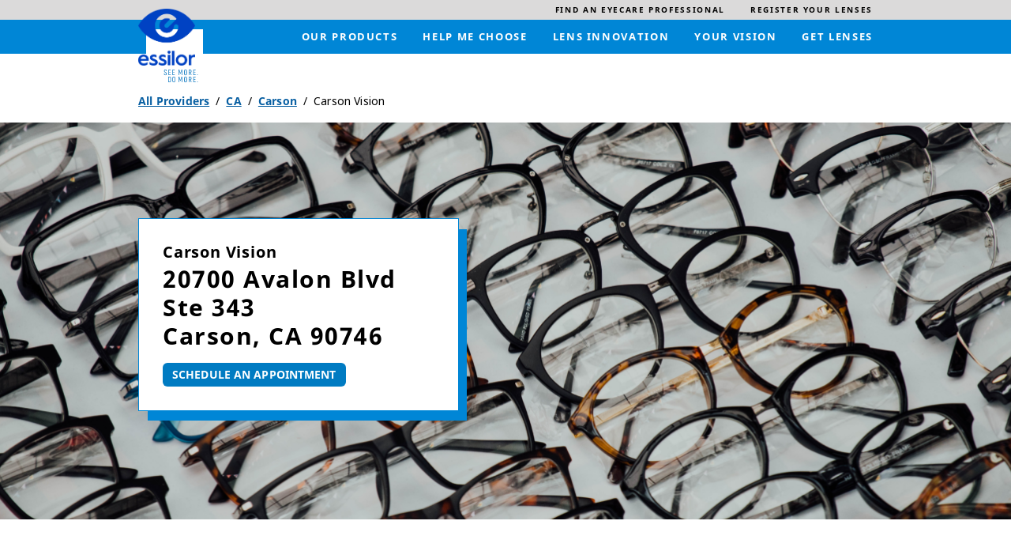

--- FILE ---
content_type: text/html; charset=utf-8
request_url: https://locations.essilorusa.com/ca/carson/20700-avalon-blvd
body_size: 12284
content:
<!doctype html><html id="yext-html" lang="en"><head><meta http-equiv="Content-Type" content="text/html; charset=utf-8"/><meta http-equiv="X-UA-Compatible" content="IE=edge"><link rel="dns-prefetch" href="//www.yext-pixel.com"><link rel="dns-prefetch" href="//a.cdnmktg.com"><link rel="dns-prefetch" href="//a.mktgcdn.com"><link rel="dns-prefetch" href="//dynl.mktgcdn.com"><link rel="dns-prefetch" href="//dynm.mktgcdn.com"><link rel="dns-prefetch" href="//www.google-analytics.com"><meta name="viewport" content="width=device-width, initial-scale=1, maximum-scale=5"><meta name="format-detection" content="telephone=no"><meta name="description" content="Visit your local local Essilor Experts practice, Carson Vision, at 20700 Avalon Blvd in Carson, CA to find vision care in your area!"><meta name="keywords" content=""><meta property="og:title" content="Carson Vision: Your local Essilor Experts practice in Carson, CA"><meta property="og:description" content="Visit your local local Essilor Experts practice, Carson Vision, at 20700 Avalon Blvd in Carson, CA to find vision care in your area!"><meta property="og:image" content="https://locations.essilorusa.com/permanent-b0b701/assets/images/logo.6489870e.svg"><meta property="og:type" content="website"><meta property="og:url" content="https://locations.essilorusa.com/ca/carson/20700-avalon-blvd"><meta name="twitter:card" content="summary"><link rel="canonical" href="https://locations.essilorusa.com/ca/carson/20700-avalon-blvd" /><title>Carson Vision: Your local Essilor Experts practice in Carson, CA</title><link rel="shortcut icon" href="../../permanent-b0b701/assets/images/favicon.c954ad33.ico"><script>window.Yext = (function(Yext){Yext["baseUrl"] = "../../"; return Yext;})(window.Yext || {});</script><script>window.Yext = (function(Yext){Yext["locale"] = "en"; return Yext;})(window.Yext || {});</script><script type="application/json" id="monitoring-data">{"isStaging":false,"siteDomain":"locations.essilorusa.com","siteId":26605,"soyTemplateName":"locationEntity.layout"}</script><script>window.yextAnalyticsEnabled=true;window.enableYextAnalytics=window.enableYextAnalytics||function(){window.yextAnalyticsEnabled=true};</script><meta name="geo.position" content="33.844372836931434;-118.26200014636349"><meta name="geo.placename" content="Carson,California"><meta name="geo.region" content="US-CA"><script nomodule src="../../permanent-b0b701/i18nBundle_en_es5.56b84d59.js" defer></script><script crossorigin="use-credentials" type="module" src="../../permanent-b0b701/i18nBundle_en_es6.21cf6f2a.js"></script><!- webpack-soy-plugin entry="es6/primary/locationEntity/index" -><script crossorigin="use-credentials" type="module" src="../../permanent-b0b701/node_modules~es6/primary/answers/index~es6/primary/cityList/index~es6/primary/four_oh_four/index~es6~d6554971.8564adf3.js" defer data-webpack-inline></script><script crossorigin="use-credentials" type="module" src="../../permanent-b0b701/node_modules~es6/primary/answers/index~es6/primary/cityList/index~es6/primary/locationEntity/index~e~59049f29.671648ed.js" defer data-webpack-inline></script><link rel="stylesheet" type="text/css" href="../../permanent-b0b701/es6/primary/locationEntity/index.1c43dc2b.css" data-webpack-inline-force><script crossorigin="use-credentials" type="module" src="../../permanent-b0b701/es6/primary/locationEntity/index.40d2185c.js" defer data-webpack-inline></script><!- webpack-soy-plugin end -><!- webpack-soy-plugin entry="es5/primary/locationEntity/index" -><script nomodule src="../../permanent-b0b701/node_modules~es5/primary/answers/index~es5/primary/cityList/index~es5/primary/four_oh_four/index~es5~ed066ff8.1aa0ba54.js" defer data-webpack-inline></script><script nomodule src="../../permanent-b0b701/node_modules~es5/primary/answers/index~es5/primary/cityList/index~es5/primary/locationEntity/index~e~dd99d6f2.c08da350.js" defer data-webpack-inline></script><script nomodule src="../../permanent-b0b701/es5/primary/locationEntity/index.b515cc5f.js" defer data-webpack-inline></script><!- webpack-soy-plugin end -><link id="page-url" itemprop="url" href="https://locations.essilorusa.com/ca/carson/20700-avalon-blvd"><link rel="preload" href="https://www.google-analytics.com/analytics.js" as="script"><script>window.ga=window.ga||function(){(ga.q=ga.q||[]).push(arguments)}; ga.l=+new Date;</script><script src="https://www.google-analytics.com/analytics.js"></script><script>(function () {ga('create', {'name': 'client', 'trackingId': 'UA-105974481-1', 'cookieDomain': 'auto'});})();</script><script>(function () {ga('client.send', {"hitType":"pageview"});})();</script><script>(function(w,d,y){w['YextAnalyticsObject']=y; w[y]=w[y]||function(){(w[y].q=w[y].q||[]).push(arguments)}; w[y]('create',3014396,26605,false);})(window, document, 'ya');</script><script>ya('set',{"ids":57767899,"pageSetId":"Locations"});ya('pageview');</script><script>ga('client.send', 'event', 'Geo', 'CityList Directory (count = 1)', 'Carson, California');</script></head><body id="yext" class="Text"><a href="#first-anchor" class="sr-only sr-only-focusable" id="skip-nav">Skip to content</a><header class="Header" id="Header" data-ya-scope="header"><div class="Header-wrapper"><div class="Header-top"><div class="Header-container Header-container--top"><ul class="Header-topMenu" id="Header-top-menu" role="menubar" aria-label="Top navigation menu"><li class="Header-menuItem Header-menuItem--secondary" role="presentation"><a class="Header-link Text--small" href="https://www.essilor.com/us-en/store-locator/" data-ya-track="eyecare" role="menuitem"><span class="Header-linkText">Find an eyecare professional</span></a></li><li class="Header-menuItem Header-menuItem--secondary" role="presentation"><a class="Header-link Text--small" href="https://www.essilor.com/" data-ya-track="lenses" role="menuitem"><span class="Header-linkText">Register your lenses</span></a></li></ul></div></div><div class="Header-bottom"><div class="Header-container Header-container--bottom"><div class="Header-logoWrapper"><a class="Header-logoLink" href="https://www.essilor.com/us-en/" data-ya-track="logo"><span class="sr-only">Link to main website</span><img class="Header-logoImage" src="//dynl.mktgcdn.com/p/SgavHDlryaJhEUQpckEybuEolp2JC8_xNYNIZtNlBKA/1282x1288.png" alt="" id="brand-logo"></a><svg class="Header-logoBackground js-logo-background" viewBox="0 0 314.01 314.01" xmlns="http://www.w3.org/2000/svg" style="top: 26px; left: 10px;"><defs><style>.cncls-1 {fill: #fff}.cncls-2 {fill: #2183c6}</style></defs><rect class="cncls-1" width="314.01" height="314.01"></rect><path class="cncls-2" d="M198.33,261.64H196.6a1.38,1.38,0,0,0-1.41,1.05L191.51,274c-1.32,4-2.16,7-2.16,7s-.93-3.29-2.13-7l-3.71-11.38a1.36,1.36,0,0,0-1.42-1.05h-1.68a1.18,1.18,0,0,0-1.28,1.32v28.16a1.18,1.18,0,0,0,1.28,1.32h.8a1.16,1.16,0,0,0,1.24-1.32V275.8c0-4.84-.14-7.85-.14-7.85s.89,3,2.52,7.85l2.35,7.41a1.34,1.34,0,0,0,1.41,1.05h1.55a1.36,1.36,0,0,0,1.42-1l2.34-7.5c1.51-4.57,2.44-7.77,2.44-7.77s-.09,3.25-.09,7.81v15.32a1.16,1.16,0,0,0,1.28,1.32h.8c.79,0,1.23-.46,1.23-1.32V263C199.56,262.1,199.12,261.64,198.33,261.64Z"></path><path class="cncls-2" d="M217.55,261.18c-5.27,0-7.7,3.15-7.7,7.36v17c0,4.16,2.43,7.31,7.7,7.31s7.65-3.15,7.65-7.31v-17C225.2,264.33,222.81,261.18,217.55,261.18Zm4.2,24.27c0,2.51-1.19,4.2-4.2,4.2s-4.21-1.69-4.21-4.2V268.63c0-2.51,1.15-4.16,4.21-4.16s4.2,1.69,4.2,4.16Z"></path><path class="cncls-2" d="M217.55,222c-5.27,0-7.7,3.15-7.7,7.36v17.05c0,4.16,2.43,7.31,7.7,7.31s7.65-3.15,7.65-7.31V229.32C225.2,225.11,222.81,222,217.55,222Zm4.2,24.27c0,2.51-1.19,4.2-4.2,4.2s-4.21-1.69-4.21-4.2V229.41c0-2.51,1.15-4.16,4.21-4.16s4.2,1.69,4.2,4.16Z"></path><path class="cncls-2" d="M198.33,222.42H196.6a1.38,1.38,0,0,0-1.41,1.05l-3.68,11.33c-1.32,4-2.16,7-2.16,7s-.93-3.29-2.13-7l-3.71-11.38a1.36,1.36,0,0,0-1.42-1.05h-1.68a1.18,1.18,0,0,0-1.28,1.32V251.9a1.18,1.18,0,0,0,1.28,1.32h.8a1.16,1.16,0,0,0,1.24-1.32V236.59c0-4.85-.14-7.86-.14-7.86s.89,3,2.52,7.86l2.35,7.4a1.34,1.34,0,0,0,1.41,1h1.55a1.36,1.36,0,0,0,1.42-1l2.34-7.5c1.51-4.57,2.44-7.77,2.44-7.77s-.09,3.25-.09,7.82V251.9a1.16,1.16,0,0,0,1.28,1.32h.8c.79,0,1.23-.46,1.23-1.32V223.74C199.56,222.88,199.12,222.42,198.33,222.42Z"></path><path class="cncls-2" d="M124.5,253.22h10.61a1.16,1.16,0,0,0,1.28-1.32v-.55a1.15,1.15,0,0,0-1.28-1.28h-8.4V239.28h7.16c.8,0,1.24-.45,1.24-1.32v-.55a1.18,1.18,0,0,0-1.24-1.33h-7.16V225.62h8.4a1.19,1.19,0,0,0,1.28-1.33v-.55a1.16,1.16,0,0,0-1.28-1.32H124.5a1.19,1.19,0,0,0-1.29,1.32V251.9A1.19,1.19,0,0,0,124.5,253.22Z"></path><path class="cncls-2" d="M109.87,238.23l-4.65-3.15c-1.94-1.28-3-2.56-3-4.94v-.78c0-2.51,1.06-4.15,4.07-4.15s4.07,1.69,4.07,4.15v.51a1.17,1.17,0,0,0,1.28,1.28h1a1.21,1.21,0,0,0,1.28-1.33v-.54c0-4.21-2.35-7.32-7.61-7.32s-7.52,3.11-7.52,7.32v1.22c0,3.21,1.86,5.58,4.25,7.23l4.64,3.11c2,1.37,2.88,2.47,2.92,4.84v.6c0,2.51-1.28,4.15-4.29,4.15s-4.25-1.64-4.25-4.11v-.82a1.12,1.12,0,0,0-1.28-1.24h-1a1.14,1.14,0,0,0-1.24,1.28v.83c0,4.2,2.48,7.31,7.74,7.31s7.74-3.06,7.79-7.22V245C114,242,112.34,239.92,109.87,238.23Z"></path><path class="cncls-2" d="M146.47,253.22h10.61a1.16,1.16,0,0,0,1.28-1.32v-.55a1.15,1.15,0,0,0-1.28-1.28h-8.4V239.28h7.16c.8,0,1.24-.45,1.24-1.32v-.55a1.18,1.18,0,0,0-1.24-1.33h-7.16V225.62h8.4a1.18,1.18,0,0,0,1.28-1.33v-.55a1.16,1.16,0,0,0-1.28-1.32H146.47a1.19,1.19,0,0,0-1.29,1.32V251.9A1.19,1.19,0,0,0,146.47,253.22Z"></path><path class="cncls-2" d="M129.43,261.64H123a1.18,1.18,0,0,0-1.28,1.32v28.16a1.18,1.18,0,0,0,1.28,1.32h6.42c5.26,0,7.65-3.06,7.65-7.22V268.91C137.08,264.7,134.69,261.64,129.43,261.64Zm4.21,23.53c0,2.52-1.2,4.12-4.21,4.12h-4.2V264.84h4.2c3,0,4.21,1.6,4.21,4.07Z"></path><path class="cncls-2" d="M152.94,261.18c-5.27,0-7.7,3.15-7.7,7.36v17c0,4.16,2.43,7.31,7.7,7.31s7.65-3.15,7.65-7.31v-17C160.59,264.33,158.2,261.18,152.94,261.18Zm4.2,24.27c0,2.51-1.19,4.2-4.2,4.2s-4.2-1.69-4.2-4.2V268.63c0-2.51,1.15-4.16,4.2-4.16s4.2,1.69,4.2,4.16Z"></path><path class="cncls-2" d="M283.27,288.42a1.92,1.92,0,0,0-2.12,2.19,1.9,1.9,0,0,0,2.12,2.11,1.92,1.92,0,0,0,2.17-2.11A1.94,1.94,0,0,0,283.27,288.42Z"></path><path class="cncls-2" d="M246.55,240.33c2.61-1.14,3.8-3.56,3.8-6.49v-4.15c0-4.21-2.43-7.27-7.69-7.27h-5.89a1.18,1.18,0,0,0-1.28,1.32V251.9a1.18,1.18,0,0,0,1.28,1.32h.93A1.16,1.16,0,0,0,239,251.9V241.06h4.2l3.68,10.84a1.71,1.71,0,0,0,1.72,1.32h1c.93,0,1.33-.64,1-1.6Zm-3.89-2.51H239v-12.2h3.68c3,0,4.2,1.6,4.2,4.07v4.11C246.86,236.31,245.66,237.82,242.66,237.82Z"></path><path class="cncls-2" d="M272.45,222.42H261.84a1.19,1.19,0,0,0-1.29,1.32V251.9a1.19,1.19,0,0,0,1.29,1.32h10.61a1.16,1.16,0,0,0,1.28-1.32v-.55a1.15,1.15,0,0,0-1.28-1.28h-8.4V239.28h7.16c.8,0,1.24-.45,1.24-1.32v-.55a1.18,1.18,0,0,0-1.24-1.33h-7.16V225.62h8.4a1.18,1.18,0,0,0,1.28-1.33v-.55A1.16,1.16,0,0,0,272.45,222.42Z"></path><path class="cncls-2" d="M283.28,249.2a1.93,1.93,0,0,0-2.13,2.19,2.15,2.15,0,0,0,4.3,0A1.94,1.94,0,0,0,283.28,249.2Z"></path><path class="cncls-2" d="M272.45,261.64H261.83a1.18,1.18,0,0,0-1.28,1.32v28.16a1.18,1.18,0,0,0,1.28,1.32h10.62a1.16,1.16,0,0,0,1.28-1.32v-.55a1.15,1.15,0,0,0-1.28-1.28H264V278.5h7.17c.8,0,1.24-.45,1.24-1.32v-.55a1.18,1.18,0,0,0-1.24-1.33H264V264.84h8.41a1.19,1.19,0,0,0,1.28-1.33V263A1.16,1.16,0,0,0,272.45,261.64Z"></path><path class="cncls-2" d="M246.55,279.55c2.61-1.14,3.8-3.56,3.8-6.49v-4.15c0-4.21-2.43-7.27-7.69-7.27h-5.89a1.18,1.18,0,0,0-1.28,1.32v28.16a1.18,1.18,0,0,0,1.28,1.32h.93a1.16,1.16,0,0,0,1.28-1.32V280.28h4.2l3.68,10.84a1.71,1.71,0,0,0,1.72,1.32h1c.93,0,1.33-.64,1-1.6ZM242.66,277H239v-12.2h3.68c3,0,4.2,1.59,4.2,4.07V273C246.86,275.53,245.66,277,242.66,277Z"></path></svg></div><a class="Header-mobileCTA" href="https://www.essilor.com/us-en/store-locator/" data-ya-track="eyecare">Find an eyecare professional</a><div class="Header-main"><nav class="Header-menuMain" aria-label="Main navigation menu"><div class="Header-toggle l-visible-only-xs"><button class="Header-toggleIcon" aria-expanded="false" aria-controls="Header-menu" aria-haspopup="menu" id="Header-toggleIcon"><span class="Header-menuBar"></span><span class="Header-menuBar"></span><span class="Header-menuBar"></span><span class="Header-menuBar"></span><span class="sr-only">Open mobile menu</span></button></div><div class="Header-content" id="Header-content"><ul class="Header-menu" id="Header-menu" role="menubar" aria-hidden="false" aria-label="Main navigation menu"><li class="Header-menuItem" role="presentation"><a class="Header-link Text--small" href="https://www.essilor.com/us-en/products/" data-ya-track="mainlink#" role="menuitem"><span class="Header-linkText">Our products</span></a></li><li class="Header-menuItem" role="presentation"><a class="Header-link Text--small" href="https://www.essilor.com/us-en/personalize-your-essilor-lens/" data-ya-track="mainlink#" role="menuitem"><span class="Header-linkText">Help me choose</span></a></li><li class="Header-menuItem" role="presentation"><a class="Header-link Text--small" href="https://www.essilor.com/us-en/innovation/" data-ya-track="mainlink#" role="menuitem"><span class="Header-linkText">Lens innovation</span></a></li><li class="Header-menuItem" role="presentation"><a class="Header-link Text--small" href="https://www.essilor.com/us-en/blog/" data-ya-track="mainlink#" role="menuitem"><span class="Header-linkText">Your vision</span></a></li><li class="Header-menuItem" role="presentation"><a class="Header-link Text--small" href="https://www.essilor.com/us-en/store-locator/" data-ya-track="mainlink#" role="menuitem"><span class="Header-linkText">Get lenses</span></a></li><li class="Header-menuItem Header-menuItem--secondary" role="presentation"><a class="Header-link Text--small" href="https://www.essilor.com/us-en/store-locator/" data-ya-track="eyecare" role="menuitem"><span class="Header-linkText">Find an eyecare professional</span></a></li><li class="Header-menuItem Header-menuItem--secondary" role="presentation"><a class="Header-link Text--small" href="https://www.essilor.com/" data-ya-track="lenses" role="menuitem"><span class="Header-linkText">Register your lenses</span></a></li></ul></div></nav></div></div></div></div><button class="Header-overlay l-visible-only-xs" id="Header-overlay" aria-label="Close mobile menu" aria-hidden="true" aria-expanded="false" aria-controls="Header-menu" tabindex="-1"></button></header><main id="main" class="Main" itemscope itemtype="http://schema.org/MedicalBusiness" itemid="https://locations.essilorusa.com/#57767899" itemref="brand-logo page-url"><a href="#skip-nav" class="sr-only sr-only-focusable" id="first-anchor">Return to Nav</a><div class="l-container Main-breadcrumbs l-hidden-xs"><nav class="c-bread-crumbs" data-ya-scope="breadcrumbs" aria-label="Breadcrumb"><ol class="c-bread-crumbs-list"><li class="c-bread-crumbs-item"><a class="c-bread-crumbs-link" href="../../index.html" data-ya-track="#"><span class="c-bread-crumbs-name">All Providers</span></a></li><li class="c-bread-crumbs-item"><a class="c-bread-crumbs-link" href="../../ca" data-ya-track="#"><span class="c-bread-crumbs-name">CA</span></a></li><li class="c-bread-crumbs-item"><a class="c-bread-crumbs-link" href="../../ca/carson" data-ya-track="#"><span class="c-bread-crumbs-name">Carson</span></a></li><li class="c-bread-crumbs-item"><span class="c-bread-crumbs-name" aria-current="page">Carson Vision</span></li></ol></nav></div><div class="Main-content"><link itemprop="image" href=""><section class="Hero js-hero" data-ya-scope="hero"><div class="Hero-imageWrapper"><img src="../../permanent-b0b701/assets/images/heroBackground.37ff5db8.png" class="Hero-image" alt="" itemprop="image"></div><div class="Hero-container l-container"><div class="Hero-teaserWrapper"><h1 class="Hero-name" itemprop="name" id="location-name">Carson Vision <span class="Hero-subtitle"><address class="c-address" data-country="US"><div class="c-AddressRow"><span class="c-address-street-1">20700 Avalon Blvd</span> </div><div class="c-AddressRow"><span class="c-address-street-2">Ste 343</span> </div><div class="c-AddressRow"><span class="c-address-city">Carson</span><yxt-comma>,</yxt-comma> <abbr title="California" aria-label="California" class="c-address-state" >CA</abbr> <span class="c-address-postal-code">90746</span> </div><div class="c-AddressRow"><abbr title="United States" aria-label="United States" class="c-address-country-name c-address-country-us">US</abbr></div></address></span></h1><div class="Hero-buttonRow"><div class="Hero-buttonWrapper"><a class="Hero-scheduleBtn" href="https://www.carsonvision.com/appointments/" data-ya-track="cta#">Schedule An Appointment</a></div></div></div></div></section><div class="StickyBar js-sticky" data-ya-scope="stickybar"><div class="StickyBar-container l-container"><h2 class="StickyBar-heading Heading--sub l-hidden-xs">Book an Appointment</h2><div class="StickyBar-ctaWrapper"><div class="StickyBar-buttonWrapper"><a class="StickyBar-scheduleBtn" href="https://www.carsonvision.com/appointments/" data-ya-track="cta#">Schedule An Appointment</a></div></div></div></div><section class="About" data-ya-scope="about"><div class="About-container l-container js-about"><div class="About-topWrapper"><div class="About-topBorder"></div><img class="About-borderImg" src="//dynl.mktgcdn.com/p/WBMdfmSgQs5YcvcBGoUXxCJPX58ZXVdNmOKElBpcKbY/1159x1459.png" alt=""><div class="About-topBorder"></div></div><div class="About-main l-row"><div class="About-info l-col-xs-12 l-col-sm-12-up"><h2 class="About-name">About Essilor Experts</h2><div class="About-row l-row"><div class="About-col l-col-xs-12 l-col-sm-4 l-col-md-6-up"><div class="About-description">Essilor Experts are independent eyecare professionals who are specially trained to explain the many benefits of lenses from Essilor. They will listen carefully to your vision preferences and needs, while also taking into consideration all aspects of your lifestyle. As highly trained and trusted professionals, their expertise will guide you every step of the way. You&#39;ll enjoy and appreciate the experience, not to mention the results. Essilor Experts are the first to know about the latest lenses, as well as about current promotions to make sure you get a great deal on your lenses.</div><div class="About-ctaWrapper"><a class="About-cta" href="https://www.essilor.com/us-en/">https://www.essilor.com/us-en/</a></div></div><div class="About-col l-col-xs-12 l-col-sm-4 l-col-md-3-up"><h3 class="About-infoTitle">Information</h3><div class="About-address"><span class="coordinates" itemprop="geo" itemscope itemtype="http://schema.org/GeoCoordinates"><meta itemprop="latitude" content="33.844372836931434"><meta itemprop="longitude" content="-118.26200014636349"></span><address class="c-address" id="address" itemscope itemtype="http://schema.org/PostalAddress" itemprop="address" data-country="US"><meta itemprop="addressLocality" content="Carson"><meta itemprop="streetAddress" content="20700 Avalon Blvd Ste 343"><div class="c-AddressRow"><span class="c-address-street-1">20700 Avalon Blvd</span> </div><div class="c-AddressRow"><span class="c-address-street-2">Ste 343</span> </div><div class="c-AddressRow"><span class="c-address-city">Carson</span><yxt-comma>,</yxt-comma> <abbr title="California" aria-label="California" class="c-address-state" itemprop="addressRegion">CA</abbr> <span class="c-address-postal-code" itemprop="postalCode">90746</span> </div><div class="c-AddressRow"><abbr title="United States" aria-label="United States" class="c-address-country-name c-address-country-us" itemprop="addressCountry">US</abbr></div></address></div><div class="About-phone"><div class="Phone Phone--main"><div class="Phone-numberWrapper"><div class="Phone-display Phone-display--withLink" itemprop="telephone" id="phone-main">(310) 532-2622</div><div class="Phone-linkWrapper"><a class="Phone-link" href="tel:+13105322622" data-ya-track="phone">(310) 532-2622</a></div></div></div></div><div class="About-directions"><div class="c-get-directions"><div class="c-get-directions-button-wrapper"><a class="c-get-directions-button" href='https://www.google.com/maps/search/?api=1&query=20700+Avalon+Blvd%2C+Ste+343%2C+Carson%2C+CA+90746+US&output=classic' data-ga-category="Get Directions" data-ya-track="directions" target="_blank" rel="noopener noreferrer">Get Directions</a></div></div></div></div></div></div></div><div class="About-mapRow l-col-sm-12-up l-hidden-xs"><div class="About-map"><div class="location-map-wrapper js-location-map-wrapper" id="schema-location" itemprop="location" itemscope itemtype="http://schema.org/Place" itemref="phone-main address location-name"><span class="coordinates" itemprop="geo" itemscope itemtype="http://schema.org/GeoCoordinates"><meta itemprop="latitude" content="33.844372836931434"><meta itemprop="longitude" content="-118.26200014636349"></span><link itemprop="hasMap" href="//maps.googleapis.com/maps/api/staticmap?center=33.844372836931434%2C-118.26200014636349&channel=locations.essilorusa.com&client=gme-yextinc&maptype=roadmap&markers=color%3Ared%7C33.844372836931434%2C-118.26200014636349&sensor=false&size=350x350&zoom=13&signature=miy4Fn59FfUPwPbSeuG5eqg7eLc="><div class="c-map-with-pins"><div id="dir-map" class="dir-map"></div></div><script type="application/json" class="js-map-data">{"latitude":33.844372836931434,"longitude":-118.26200014636349}</script><a class="location-map-link js-pin-link sr-only sr-only-focusable" href="https://www.google.com/maps/search/?api=1&amp;query=20700+Avalon+Blvd%2C+Ste+343%2C+Carson%2C+CA+90746+US&amp;output=classic" target="_blank" rel="noopener noreferrer">Get directions to Carson Vision at 20700 Avalon Blvd Carson, CA</a></div></div></div></div></section><div class="ImageItems l-container js-imageItems" data-ya-scope="insurance"><div class="ImageItems-items js-carousel"><div class="ImageItems-item"><img src="//dynl.mktgcdn.com/p/u9tRYVDolXCZYPHgMWgUqweMyIPylQqtynzUKpgB62g/136x78.png" class="ImageItems-image" alt=""><span class="ImageItems-text Text--bold">EyeMed</span></div><div class="ImageItems-item"><img src="//dynl.mktgcdn.com/p/Kqdn519jSJe-Gmq0XHbVssyTlDosvDhqKf_LhVl1tRg/136x77.png" class="ImageItems-image" alt=""><span class="ImageItems-text Text--bold">Cigna</span></div></div><div class="Accordion js-accordion ImageItems-accordion"><div id="ImageItems-listAccordion-label" class="Accordion-label js-accordion-label" aria-controls="ImageItems-listAccordion-content"><button class="Accordion-button js-accordion-btn Accordion-button--list" type="button" data-ya-track="expand#"><span class="sr-only">Click to expand or collapse content</span>Expand List</button></div><div id="ImageItems-listAccordion-content" class="Accordion-content js-accordion-collapsible-content" aria-labelledby="ImageItems-listAccordion-label"><ul class="ImageItems-list"><li class="ImageItems-listItem">VSP</li><li class="ImageItems-listItem">MESVision</li></ul></div></div></div><div class="ImageItems l-container js-imageItems" data-ya-scope="brand"><div class="ImageItems-items js-carousel"><div class="ImageItems-item"><a href="https://www.essilor.com/us-en/products/varilux" class="ImageItems-link" data-ya-track="link#"><img src="//dynl.mktgcdn.com/p/r65xwmNAn-WiCV3E6Q2MPIWgVgerpOpm9HMFdqf9CHE/196x40.png" class="ImageItems-image" alt=""><span class="ImageItems-text Text--bold">Varilux</span></a></div><div class="ImageItems-item"><a href="https://www.essilor.com/us-en/products/crizal" class="ImageItems-link" data-ya-track="link#"><img src="//dynl.mktgcdn.com/p/gafvt6_YwbHOIjf17xsO5VQvYoz1huf8T_CoVTJKBbQ/196x49.png" class="ImageItems-image" alt=""><span class="ImageItems-text Text--bold">Crizal</span></a></div><div class="ImageItems-item"><a href="https://www.essilor.com/us-en/products/xperiouv-polarized-sunglasses" class="ImageItems-link" data-ya-track="link#"><img src="//dynl.mktgcdn.com/p/TCfo2WzlV6wFQckrlfNxtLn9vH-P5JUqPBGKG3aEmsM/196x43.png" class="ImageItems-image" alt=""><span class="ImageItems-text Text--bold">Xperio UV</span></a></div><div class="ImageItems-item"><a href="https://www.essilor.com/us-en/products/transitions" class="ImageItems-link" data-ya-track="link#"><img src="//dynl.mktgcdn.com/p/-hjxk-2c4audQRLHKFTibF0cPiSLWfmyzLoY4fbDJLk/196x52.png" class="ImageItems-image" alt=""><span class="ImageItems-text Text--bold">Transitions</span></a></div></div></div><section class="FAQ-wrapper l-container"><div class="FAQ-mainRow l-row"><div class="FAQ-photoWrapper l-hidden-xs"><img data-src="//dynl.mktgcdn.com/p/sBgqhN95fuSXzdLVlY2r1iZz66uQOosZ108UB9Dr-WY/1900x1267.jpg" class="FAQ-img" alt=""></div><div class="FAQ FAQ--ace" data-ya-scope="faq" itemscope itemtype="http://schema.org/FAQPage"><div class="FAQ-row"><h2 class="FAQ-title">Frequently Asked Questions</h2></div><ul class="FAQ-list FAQ-row"><li class="FAQ-listItem js-faq-list-item" itemprop="mainEntity" itemscope itemtype="http://schema.org/Question"><button class="FAQ-question FAQ-button js-faq-toggle" aria-controls="faq-answer-0" aria-expanded="false" data-ya-track="toggle#"><span class="FAQ-questionTextRow"><span class="FAQ-questionText" itemprop="name">Why should I get an eye exam?</span><span class="sr-only">Expand or collapse answer</span><span class="FAQ-toggleIcon"></span></span></button><div id="faq-answer-0" class="FAQ-answer js-faq-answer" aria-hidden="true" itemprop="acceptedAnswer" itemscope itemtype="http://schema.org/Answer"><div class="FAQ-answerText" itemprop="text">Even if you don't need glasses or contacts, your eye exam can turn up a host of health issues, such as diabetes and even cancer. Seeing an eye doctor regularly, much as you see a medical doctor for an annual physical or have routine dental cleanings, should be part of your annual overall health checkup.</div></div></li><li class="FAQ-listItem js-faq-list-item" itemprop="mainEntity" itemscope itemtype="http://schema.org/Question"><button class="FAQ-question FAQ-button js-faq-toggle" aria-controls="faq-answer-1" aria-expanded="false" data-ya-track="toggle#"><span class="FAQ-questionTextRow"><span class="FAQ-questionText" itemprop="name">What should I expect during an eye exam?</span><span class="sr-only">Expand or collapse answer</span><span class="FAQ-toggleIcon"></span></span></button><div id="faq-answer-1" class="FAQ-answer js-faq-answer" aria-hidden="true" itemprop="acceptedAnswer" itemscope itemtype="http://schema.org/Answer"><div class="FAQ-answerText" itemprop="text">Eye doctors use a wide variety of tests and procedures to examine your eyes. These tests range from simple ones, like having you read an eye chart, to complex tests, such as using a high\-powered lens to visualize the tiny structures inside of your eyes.



A comprehensive eye exam can take an hour or more, depending on the doctor and the number and complexity of tests required to fully evaluate your vision and the health of your eyes.</div></div></li><li class="FAQ-listItem js-faq-list-item" itemprop="mainEntity" itemscope itemtype="http://schema.org/Question"><button class="FAQ-question FAQ-button js-faq-toggle" aria-controls="faq-answer-2" aria-expanded="false" data-ya-track="toggle#"><span class="FAQ-questionTextRow"><span class="FAQ-questionText" itemprop="name">Who are Essilor Experts?</span><span class="sr-only">Expand or collapse answer</span><span class="FAQ-toggleIcon"></span></span></button><div id="faq-answer-2" class="FAQ-answer js-faq-answer" aria-hidden="true" itemprop="acceptedAnswer" itemscope itemtype="http://schema.org/Answer"><div class="FAQ-answerText" itemprop="text">Essilor Experts are independent eyecare professionals who are specially trained to explain the many benefits of lenses from Essilor. They will listen carefully to your vision preferences and needs, while also taking into consideration all aspects of your lifestyle. As highly trained and trusted professionals, their expertise will guide you every step of the way. You'll enjoy and appreciate the experience, not to mention the results. Essilor Experts are the first to know about the latest lenses, as well as about current promotions to make sure you get a great deal on your lenses.</div></div></li><li class="FAQ-listItem js-faq-list-item" itemprop="mainEntity" itemscope itemtype="http://schema.org/Question"><button class="FAQ-question FAQ-button js-faq-toggle" aria-controls="faq-answer-3" aria-expanded="false" data-ya-track="toggle#"><span class="FAQ-questionTextRow"><span class="FAQ-questionText" itemprop="name">What does vision insurance cover?</span><span class="sr-only">Expand or collapse answer</span><span class="FAQ-toggleIcon"></span></span></button><div id="faq-answer-3" class="FAQ-answer js-faq-answer" aria-hidden="true" itemprop="acceptedAnswer" itemscope itemtype="http://schema.org/Answer"><div class="FAQ-answerText" itemprop="text">Vision insurance is supplemental coverage specifically for eyecare that covers routine checkups, partially covering the cost of glasses or contacts, and even helps cover the cost of procedures like LASIK and PRK. As far as healthcare costs go, an eye checkup might not seem like too much of a burden, but for a family or those wanting access to more premium lenses, the numbers add up quickly.</div></div></li></ul></div></div></section><div class="Nearby Nearby--ace" data-ya-scope="nearby"><div class="Nearby-row"><h2 class="Nearby-title">Nearby Essilor Experts</h2></div><ul class="Nearby-locs Nearby-row Nearby-row--center"><li class="Nearby-loc"><article class="Teaser Teaser--ace"><a href="../../ca/carson/860-e-carson-st" class="Teaser-cardLink" data-ya-track="businessname"><span class="sr-only">Link to location page</span></a><h3 class="Teaser-title" aria-level="3"><span class="LocationName">Carson Eye Care Optometry Inc</span></h3><div class="Teaser-address"><address class="c-address" data-country="US"><div class="c-AddressRow"><span class="c-address-street-1">860 E Carson St</span> </div><div class="c-AddressRow"><span class="c-address-street-2">Ste 107</span> </div><div class="c-AddressRow"><span class="c-address-city">Carson</span><yxt-comma>,</yxt-comma> <abbr title="California" aria-label="California" class="c-address-state" >CA</abbr> <span class="c-address-postal-code">90745</span> </div><div class="c-AddressRow"><abbr title="United States" aria-label="United States" class="c-address-country-name c-address-country-us">US</abbr></div></address></div><div class="Teaser-phone"><div class="Phone Phone--main"><div class="Phone-label"><span class="sr-only">phone</span></div><div class="Phone-numberWrapper"><div class="Phone-display Phone-display--withLink" id="phone-main">(310) 549-2020</div><div class="Phone-linkWrapper"><a class="Phone-link" href="tel:+13105492020" data-ya-track="phone">(310) 549-2020</a></div></div></div></div><div class="Teaser-linksRow"><div class="Teaser-miles">0.93&nbsp;mi<span class="sr-only"> to your search</span></div><div class="Teaser-links"><div class="Teaser-link Teaser-directions"><div class="c-get-directions"><div class="c-get-directions-button-wrapper"><a class="c-get-directions-button" href='https://www.google.com/maps/search/?api=1&query=860+E+Carson+St%2C+Ste+107%2C+Carson%2C+CA+90745+US&output=classic' data-ga-category="Get Directions" data-ya-track="directions" target="_blank" rel="noopener noreferrer">Get Directions</a></div></div></div><div class="Teaser-link Teaser-cta"><a class="Teaser-ctaLink" data-ya-track="cta" href="tel:+13105492020">Call now</a></div></div></div></article></li><li class="Nearby-loc"><article class="Teaser Teaser--ace"><a href="../../ca/carson/22015-avalon-blvd" class="Teaser-cardLink" data-ya-track="businessname"><span class="sr-only">Link to location page</span></a><h3 class="Teaser-title" aria-level="3"><span class="LocationName">Yuan Optometry A Professional Corp</span></h3><div class="Teaser-address"><address class="c-address" data-country="US"><div class="c-AddressRow"><span class="c-address-street-1">22015 Avalon Blvd</span> </div><div class="c-AddressRow"><span class="c-address-street-2">Ste A</span> </div><div class="c-AddressRow"><span class="c-address-city">Carson</span><yxt-comma>,</yxt-comma> <abbr title="California" aria-label="California" class="c-address-state" >CA</abbr> <span class="c-address-postal-code">90745-3355</span> </div><div class="c-AddressRow"><abbr title="United States" aria-label="United States" class="c-address-country-name c-address-country-us">US</abbr></div></address></div><div class="Teaser-phone"><div class="Phone Phone--main"><div class="Phone-label"><span class="sr-only">phone</span></div><div class="Phone-numberWrapper"><div class="Phone-display Phone-display--withLink" id="phone-main">(310) 830-7584</div><div class="Phone-linkWrapper"><a class="Phone-link" href="tel:+13108307584" data-ya-track="phone">(310) 830-7584</a></div></div></div></div><div class="Teaser-linksRow"><div class="Teaser-miles">1.17&nbsp;mi<span class="sr-only"> to your search</span></div><div class="Teaser-links"><div class="Teaser-link Teaser-directions"><div class="c-get-directions"><div class="c-get-directions-button-wrapper"><a class="c-get-directions-button" href='https://www.google.com/maps/search/?api=1&query=22015+Avalon+Blvd%2C+Ste+A%2C+Carson%2C+CA+90745-3355+US&output=classic' data-ga-category="Get Directions" data-ya-track="directions" target="_blank" rel="noopener noreferrer">Get Directions</a></div></div></div><div class="Teaser-link Teaser-cta"><a class="Teaser-ctaLink" data-ya-track="cta" href="tel:+13108307584">Call now</a></div></div></div></article></li><li class="Nearby-loc"><article class="Teaser Teaser--ace"><a href="../../ca/torrance/1757-w-carson-st" class="Teaser-cardLink" data-ya-track="businessname"><span class="sr-only">Link to location page</span></a><h3 class="Teaser-title" aria-level="3"><span class="LocationName">Central Vision Eyecare</span></h3><div class="Teaser-address"><address class="c-address" data-country="US"><div class="c-AddressRow"><span class="c-address-street-1">1757 W Carson St</span> </div><div class="c-AddressRow"><span class="c-address-street-2">Ste O</span> </div><div class="c-AddressRow"><span class="c-address-city">Torrance</span><yxt-comma>,</yxt-comma> <abbr title="California" aria-label="California" class="c-address-state" >CA</abbr> <span class="c-address-postal-code">90501</span> </div><div class="c-AddressRow"><abbr title="United States" aria-label="United States" class="c-address-country-name c-address-country-us">US</abbr></div></address></div><div class="Teaser-phone"><div class="Phone Phone--main"><div class="Phone-label"><span class="sr-only">phone</span></div><div class="Phone-numberWrapper"><div class="Phone-display Phone-display--withLink" id="phone-main">(570) 742-7507</div><div class="Phone-linkWrapper"><a class="Phone-link" href="tel:+15707427507" data-ya-track="phone">(570) 742-7507</a></div></div></div></div><div class="Teaser-linksRow"><div class="Teaser-miles">2.92&nbsp;mi<span class="sr-only"> to your search</span></div><div class="Teaser-links"><div class="Teaser-link Teaser-directions"><div class="c-get-directions"><div class="c-get-directions-button-wrapper"><a class="c-get-directions-button" href='https://www.google.com/maps/search/?api=1&query=1757+W+Carson+St%2C+Ste+O%2C+Torrance%2C+CA+90501+US&output=classic' data-ga-category="Get Directions" data-ya-track="directions" target="_blank" rel="noopener noreferrer">Get Directions</a></div></div></div><div class="Teaser-link Teaser-cta"><a class="Teaser-ctaLink" data-ya-track="cta" href="tel:+15707427507">Call now</a></div></div></div></article></li></ul><div class="Nearby-row"><div class="Nearby-linkWrapper"><a class="Nearby-link" href="https://www.essilorusa.com/get-lenses/where-to-buy#/?geo=true">Find a Location</a></div></div></div></div></main><div class="l-container Main-breadcrumbs l-visible-only-xs"><nav class="c-bread-crumbs" data-ya-scope="breadcrumbs" aria-label="Breadcrumb"><ol class="c-bread-crumbs-list" itemscope itemtype="http://schema.org/BreadcrumbList"><li class="c-bread-crumbs-item" itemscope itemprop="itemListElement" itemtype="http://schema.org/ListItem"><link itemprop="item" href="../../index.html"><a class="c-bread-crumbs-link" href="../../index.html" data-ya-track="#"><span class="c-bread-crumbs-name" itemprop="name">All Providers</span></a><meta itemprop="position" content="1"></li><li class="c-bread-crumbs-item" itemscope itemprop="itemListElement" itemtype="http://schema.org/ListItem"><link itemprop="item" href="../../ca"><a class="c-bread-crumbs-link" href="../../ca" data-ya-track="#"><span class="c-bread-crumbs-name" itemprop="name">CA</span></a><meta itemprop="position" content="2"></li><li class="c-bread-crumbs-item" itemscope itemprop="itemListElement" itemtype="http://schema.org/ListItem"><link itemprop="item" href="../../ca/carson"><a class="c-bread-crumbs-link" href="../../ca/carson" data-ya-track="#"><span class="c-bread-crumbs-name" itemprop="name">Carson</span></a><meta itemprop="position" content="3"></li><li class="c-bread-crumbs-item"><span class="c-bread-crumbs-name" aria-current="page">Carson Vision</span></li></ol></nav></div><footer class="Footer" data-ya-scope="footer"><div class="Footer-top"><div class="Footer-container Footer-container--top l-container"><ul class="Footer-socials"><li class="Footer-socialItem"><a class="Footer-socialLink" href="https://www.facebook.com/Essilor/" data-ya-track="facebook" target="_blank" rel="noopener noreferrer"><svg class="Footer-facebookIcon Footer-socialIcon" width="28" height="28" viewBox="0 0 28 28" fill="none" xmlns="http://www.w3.org/2000/svg"><path class="Footer-socialBackground" d="M0 14C0 6.26801 6.26801 0 14 0C21.732 0 28 6.26801 28 14C28 21.732 21.732 28 14 28C6.26801 28 0 21.732 0 14Z" fill="currentColor"/><path class="Footer-socialPath" d="M17.4868 15L17.9392 12.1044H15.1103V10.2253C15.1103 9.43313 15.5055 8.66094 16.7725 8.66094H18.0586V6.19563C18.0586 6.19563 16.8915 6 15.7756 6C13.4459 6 11.9231 7.38688 11.9231 9.8975V12.1044H9.33337V15H11.9231V22H15.1103V15H17.4868Z" fill="currentColor"/></svg><span class="sr-only">Link to Facebook</span></a></li><li class="Footer-socialItem"><a class="Footer-socialLink" href="https://twitter.com/Essilor" data-ya-track="twitter" target="_blank" rel="noopener noreferrer"><svg class="Footer-twitterIcon Footer-socialIcon" width="28" height="28" viewBox="0 0 28 28" fill="none" xmlns="http://www.w3.org/2000/svg"><path class="Footer-socialBackground" d="M0 14C0 6.26801 6.26801 0 14 0C21.732 0 28 6.26801 28 14C28 21.732 21.732 28 14 28C6.26801 28 0 21.732 0 14Z" fill="currentColor"/><path class="Footer-socialPath" d="M20.362 10.5698C20.3717 10.7109 20.3717 10.8519 20.3717 10.9943C20.3717 15.3318 17.0697 20.3343 11.0317 20.3343V20.3317C9.2481 20.3343 7.50152 19.8234 6 18.8601C6.25935 18.8913 6.52001 18.9069 6.78131 18.9075C8.25944 18.9088 9.69531 18.4128 10.8582 17.4996C9.4535 17.4729 8.22173 16.5571 7.79143 15.22C8.28349 15.3149 8.79049 15.2954 9.27345 15.1634C7.74203 14.854 6.64026 13.5085 6.64026 11.9459C6.64026 11.9316 6.64026 11.9179 6.64026 11.9043C7.09657 12.1584 7.60748 12.2995 8.13008 12.3151C6.68771 11.3511 6.2431 9.43231 7.11412 7.93208C8.78074 9.98286 11.2397 11.2296 13.8794 11.3615C13.6149 10.2214 13.9763 9.0267 14.8291 8.22524C16.1512 6.98242 18.2306 7.04612 19.4734 8.36759C20.2086 8.22264 20.9132 7.95288 21.558 7.57068C21.3129 8.33054 20.8001 8.976 20.115 9.38615C20.7656 9.30945 21.4013 9.13525 22 8.8694C21.5593 9.52981 21.0042 10.1051 20.362 10.5698Z" fill="currentColor"/></svg><span class="sr-only">Link to Twitter</span></a></li><li class="Footer-socialItem"><a class="Footer-socialLink" href="https://www.youtube.com/c/EssilorUSA" data-ya-track="youtube" target="_blank" rel="noopener noreferrer"><svg class="Footer-youtubeIcon Footer-socialIcon" width="28" height="28" viewBox="0 0 28 28" fill="none" xmlns="http://www.w3.org/2000/svg"><rect class="Footer-socialBackground" width="28" height="28" rx="14" fill="currentColor"/><path class="Footer-socialPath" d="M20.7578 14.1004C20.5865 13.3821 19.9774 12.8522 19.2443 12.7733C17.5088 12.5863 15.7513 12.5854 14.0024 12.5863C12.2527 12.5854 10.4956 12.5863 8.75951 12.7733C8.02681 12.8524 7.41811 13.3823 7.24692 14.1004C7.00293 15.1233 7 16.2399 7 17.2931C7 18.3464 7 19.4628 7.24399 20.4857C7.41519 21.2038 8.02388 21.7337 8.75695 21.8127C10.4927 22 12.2498 22.0007 13.9993 22C15.7489 22.0008 17.5057 22 19.242 21.8127C19.9747 21.7337 20.5837 21.2038 20.7549 20.4857C20.9987 19.4628 21 18.3464 21 17.2931C20.9998 16.2397 21.0016 15.1233 20.7578 14.1004ZM10.9933 14.8932H9.98001V20.0876H9.0388V14.8932H8.044V14.0424H10.9933V14.8932ZM13.5497 20.0878H12.703V19.5963C12.3667 19.9683 12.0473 20.1497 11.7362 20.1497C11.4635 20.1497 11.2759 20.0431 11.1912 19.815C11.1451 19.6787 11.1166 19.4631 11.1166 19.1452V15.5833H11.9625V18.8997C11.9625 19.091 11.9625 19.1903 11.9702 19.2171C11.9905 19.3438 12.0547 19.4081 12.1681 19.4081C12.3378 19.4081 12.5152 19.2819 12.7029 19.0259V15.5833H13.5495L13.5497 20.0878ZM16.7638 18.7358C16.7638 19.1524 16.7347 19.4525 16.6782 19.6435C16.5652 19.9785 16.3389 20.1497 16.0024 20.1497C15.7013 20.1497 15.4109 19.9884 15.128 19.6514V20.0879H14.282V14.0424H15.128V16.0167C15.4012 15.6922 15.6913 15.5281 16.0024 15.5281C16.3389 15.5281 16.5654 15.6991 16.6782 16.0363C16.7351 16.2175 16.7638 16.5153 16.7638 16.9418V18.7358ZM19.9567 17.9843H18.2647V18.7827C18.2647 19.1997 18.4061 19.4079 18.6969 19.4079C18.9052 19.4079 19.0265 19.2987 19.0748 19.0806C19.0826 19.0363 19.0938 18.8549 19.0938 18.5276H19.9569V18.6467C19.9569 18.9098 19.9465 19.091 19.9388 19.1725C19.9105 19.3532 19.8439 19.5171 19.7413 19.6614C19.507 19.9886 19.1598 20.1499 18.7179 20.1499C18.2753 20.1499 17.9384 19.9962 17.6939 19.6886C17.5145 19.4631 17.4223 19.1081 17.4223 18.6294V17.0517C17.4223 16.5702 17.504 16.218 17.6838 15.9904C17.9282 15.6821 18.2649 15.5286 18.6971 15.5286C19.1216 15.5286 19.4581 15.6821 19.6952 15.9904C19.8724 16.218 19.9571 16.5702 19.9571 17.0517V17.9843H19.9567Z" fill="currentColor"/><path class="Footer-socialPath" d="M18.6894 16.2629C18.4066 16.2629 18.2649 16.4713 18.2649 16.8878V17.3045H19.1108V16.8878C19.1106 16.4713 18.9692 16.2629 18.6894 16.2629Z" fill="currentColor"/><path class="Footer-socialPath" d="M15.5496 16.2629C15.4103 16.2629 15.2691 16.3265 15.1277 16.4614V19.2069C15.2689 19.3434 15.4103 19.408 15.5496 19.408C15.7936 19.408 15.9176 19.2069 15.9176 18.8001V16.8775C15.9176 16.4713 15.7936 16.2629 15.5496 16.2629Z" fill="currentColor"/><path class="Footer-socialPath" d="M16.0224 12.1711C16.3342 12.1711 16.6587 11.9883 16.9991 11.6121V12.1087H17.8541V7.5564H16.9991V11.0357C16.8096 11.294 16.63 11.4217 16.459 11.4217C16.3445 11.4217 16.2772 11.3565 16.2585 11.2285C16.2481 11.2015 16.2481 11.1011 16.2481 10.9079V7.5564H15.3958V11.156C15.3958 11.4775 15.4243 11.6951 15.4715 11.8329C15.5574 12.0635 15.7471 12.1711 16.0224 12.1711Z" fill="currentColor"/><path class="Footer-socialPath" d="M10.0698 9.63454V12.1086H11.018V9.63454L12.1586 6H11.1998L10.5529 8.39886L9.87981 6H8.88208C9.08199 6.56623 9.28995 7.13529 9.48986 7.70205C9.79403 8.55396 9.98388 9.19624 10.0698 9.63454Z" fill="currentColor"/><path class="Footer-socialPath" d="M13.4294 12.171C13.8577 12.171 14.1906 12.0156 14.4267 11.705C14.6062 11.4772 14.6921 11.1183 14.6921 10.6345V9.04041C14.6921 8.55375 14.6063 8.19803 14.4267 7.96811C14.1906 7.65667 13.8579 7.50122 13.4294 7.50122C13.0032 7.50122 12.6705 7.65667 12.4338 7.96811C12.2522 8.19803 12.1663 8.55375 12.1663 9.04041V10.6345C12.1663 11.1183 12.2522 11.4772 12.4338 11.705C12.6703 12.0156 13.0032 12.171 13.4294 12.171ZM13.0213 8.87507C13.0213 8.45388 13.1537 8.2439 13.4294 8.2439C13.705 8.2439 13.8371 8.4537 13.8371 8.87507V10.7899C13.8371 11.2111 13.705 11.4218 13.4294 11.4218C13.1537 11.4218 13.0213 11.2111 13.0213 10.7899V8.87507Z" fill="currentColor"/></svg><span class="sr-only">Link to YouTube</span></a></li><li class="Footer-socialItem"><a class="Footer-socialLink" href="https://www.instagram.com/essilor/" data-ya-track="instagram" target="_blank" rel="noopener noreferrer"><svg class="Footer-instagramIcon Footer-socialIcon" width="28" height="28" viewBox="0 0 28 28" fill="none" xmlns="http://www.w3.org/2000/svg"><path class="Footer-socialBackground" d="M0 14C0 6.26801 6.26801 0 14 0C21.732 0 28 6.26801 28 14C28 21.732 21.732 28 14 28C6.26801 28 0 21.732 0 14Z" fill="currentColor"/><path class="Footer-socialPath" d="M14.1578 22C14.1048 22 14.0518 22 13.9985 21.9998C12.7443 22.0028 11.5854 21.9709 10.4584 21.9023C9.42518 21.8395 8.48203 21.4824 7.73078 20.8699C7.0059 20.2788 6.51088 19.4796 6.25953 18.4947C6.04077 17.6373 6.02918 16.7956 6.01807 15.9816C6.01001 15.3974 6.00171 14.7053 6 14.0014C6.00171 13.2947 6.01001 12.6025 6.01807 12.0184C6.02918 11.2044 6.04077 10.3628 6.25953 9.50521C6.51088 8.52035 7.0059 7.72115 7.73078 7.13009C8.48203 6.51753 9.42518 6.16048 10.4585 6.09761C11.5855 6.02913 12.7446 5.99715 14.0015 6.0002C15.2561 5.99751 16.4146 6.02913 17.5416 6.09761C18.5748 6.16048 19.518 6.51753 20.2692 7.13009C20.9942 7.72115 21.4891 8.52035 21.7405 9.50521C21.9592 10.3626 21.9708 11.2044 21.9819 12.0184C21.99 12.6025 21.9984 13.2947 22 13.9985V14.0014C21.9984 14.7053 21.99 15.3974 21.9819 15.9816C21.9708 16.7955 21.9593 17.6372 21.7405 18.4947C21.4891 19.4796 20.9942 20.2788 20.2692 20.8699C19.518 21.4824 18.5748 21.8395 17.5416 21.9023C16.4623 21.968 15.3536 22 14.1578 22ZM13.9985 20.7498C15.2323 20.7527 16.3651 20.7216 17.4656 20.6547C18.2469 20.6072 18.9243 20.3536 19.4793 19.9011C19.9922 19.4828 20.3455 18.9056 20.5292 18.1857C20.7114 17.4719 20.7219 16.7056 20.732 15.9645C20.7399 15.3843 20.7482 14.697 20.75 14C20.7482 13.3028 20.7399 12.6157 20.732 12.0355C20.7219 11.2944 20.7114 10.528 20.5292 9.81418C20.3455 9.0942 19.9922 8.51705 19.4793 8.09872C18.9243 7.64632 18.2469 7.39278 17.4656 7.3453C16.3651 7.27828 15.2323 7.2474 14.0014 7.25008C12.7678 7.24715 11.6349 7.27828 10.5344 7.3453C9.75307 7.39278 9.07568 7.64632 8.52073 8.09872C8.00777 8.51705 7.65448 9.0942 7.47076 9.81418C7.28862 10.528 7.27812 11.2943 7.26799 12.0355C7.26006 12.6162 7.25176 13.3038 7.25005 14.0014C7.25176 14.696 7.26006 15.3838 7.26799 15.9645C7.27812 16.7056 7.28862 17.4719 7.47076 18.1857C7.65448 18.9056 8.00777 19.4828 8.52073 19.9011C9.07568 20.3535 9.75307 20.6071 10.5344 20.6545C11.6349 20.7216 12.7681 20.7528 13.9985 20.7498ZM13.9687 17.9062C11.8148 17.9062 10.0623 16.1539 10.0623 14C10.0623 11.846 11.8148 10.0937 13.9687 10.0937C16.1227 10.0937 17.8751 11.846 17.8751 14C17.8751 16.1539 16.1227 17.9062 13.9687 17.9062ZM13.9687 11.3437C12.504 11.3437 11.3123 12.5354 11.3123 14C11.3123 15.4646 12.504 16.6562 13.9687 16.6562C15.4335 16.6562 16.625 15.4646 16.625 14C16.625 12.5354 15.4335 11.3437 13.9687 11.3437ZM18.3126 8.84371C17.7949 8.84371 17.3751 9.26339 17.3751 9.78122C17.3751 10.299 17.7949 10.7187 18.3126 10.7187C18.8304 10.7187 19.2501 10.299 19.2501 9.78122C19.2501 9.26339 18.8304 8.84371 18.3126 8.84371Z" fill="currentColor"/></svg><span class="sr-only">Link to Instagram</span></a></li><li class="Footer-socialItem"><a class="Footer-socialLink" href="https://www.linkedin.com/company/essilorluxottica" data-ya-track="linkedin" target="_blank" rel="noopener noreferrer"><svg class="Footer-linkedinIcon Footer-socialIcon" width="28" height="28" viewBox="0 0 28 28" fill="none" xmlns="http://www.w3.org/2000/svg"><path class="Footer-socialBackground" d="M0 14C0 6.26801 6.26801 0 14 0C21.732 0 28 6.26801 28 14C28 21.732 21.732 28 14 28C6.26801 28 0 21.732 0 14Z" fill="currentColor"/><path class="Footer-socialPath" d="M6 7.92133C6 6.86067 6.86067 6 7.92133 6C8.98133 6 9.842 6.86067 9.84267 7.92133C9.84267 8.982 8.982 9.86067 7.92133 9.86067C6.86067 9.86067 6 8.982 6 7.92133Z" fill="currentColor"/><path class="Footer-socialPath" d="M22 21.9993V16.1313C22 13.2607 21.382 11.0493 18.026 11.0493C16.4127 11.0493 15.33 11.9347 14.888 12.774H14.8413V11.3173H11.6593V21.9993H14.9727V16.71C14.9727 15.3173 15.2367 13.9707 16.9613 13.9707C18.6607 13.9707 18.686 15.56 18.686 16.7993V22L22 21.9993Z" fill="currentColor"/><path class="Footer-socialPath" d="M6.264 11.318H9.58133V22H6.264V11.318Z" fill="currentColor"/></svg><span class="sr-only">Link to LinkedIn</span></a></li></ul><ul class="Footer-linkGroup Footer-linkGroup--main"><li class="Footer-linkItem Footer-linkItem--main"><a class="Footer-link Footer-link--main" href="https://www.essilor.com/us-en/about-us/" data-ya-track="mainlink#">Our Company</a></li><li class="Footer-linkItem Footer-linkItem--main"><a class="Footer-link Footer-link--main" href="https://www.essilorluxottica.com/en/careers/" data-ya-track="mainlink#">Careers</a></li><li class="Footer-linkItem Footer-linkItem--main"><a class="Footer-link Footer-link--main" href="https://www.essilorluxottica.com/en/newsroom/" data-ya-track="mainlink#">Newsroom</a></li><li class="Footer-linkItem Footer-linkItem--main"><a class="Footer-link Footer-link--main" href="https://www.essilorluxottica.com/en/group/" data-ya-track="mainlink#">Essilor Group</a></li><li class="Footer-linkItem Footer-linkItem--main"><a class="Footer-link Footer-link--main" href="https://www.essilorpro.com" data-ya-track="mainlink#">For Eyecare Professionals</a></li><li class="Footer-linkItem Footer-linkItem--main"><a class="Footer-link Footer-link--main" href="https://www.essilor.com/" data-ya-track="mainlink#">Register your lenses</a></li><li class="Footer-linkItem Footer-linkItem--main"><a class="Footer-link Footer-link--main" href="https://www.essilor.com/us-en/blog/" data-ya-track="mainlink#">FAQ</a></li><li class="Footer-linkItem Footer-linkItem--main"><a class="Footer-link Footer-link--main" href="https://www.essilor.com/us-en/contactus/" data-ya-track="mainlink#">Contact Us</a></li></ul></div></div><div class="Footer-bottom"><div class="Footer-container Footer-container--bottom l-container"><ul class="Footer-linkGroup Footer-linkGroup--bottom"><li class="Footer-linkItem Footer-linkItem--bottom"><a class="Footer-link Footer-link--bottom" href="https://www.essilorusa.com/sitemap" data-ya-track="bottomlink#">Site Map</a></li><li class="Footer-linkItem Footer-linkItem--bottom"><a class="Footer-link Footer-link--bottom" href="https://www.essilor.com/us-en/terms-and-conditions-of-use/" data-ya-track="bottomlink#">Terms of Use</a></li><li class="Footer-linkItem Footer-linkItem--bottom"><a class="Footer-link Footer-link--bottom" href="https://www.essilor.com/us-en/privacy-policy/#opt-out" data-ya-track="bottomlink#">Do Not Sell My Personal Info</a></li><li class="Footer-linkItem Footer-linkItem--bottom"><a class="Footer-link Footer-link--bottom" href="https://essilor.com/us-en/privacy-policy/" data-ya-track="bottomlink#">Privacy Policy</a></li><li class="Footer-linkItem Footer-linkItem--bottom"><a class="Footer-link Footer-link--bottom" href="https://www.essilorluxottica.com/en/governance/ethics-and-compliance/" data-ya-track="bottomlink#">Ethics &amp; Compliance</a></li></ul></div><div class="Footer-copyright">©2017-2026 Essilor of America, Inc. All Rights Reserved.</div></div></footer></body></html>

--- FILE ---
content_type: text/css; charset=utf-8
request_url: https://locations.essilorusa.com/permanent-b0b701/es6/primary/locationEntity/index.1c43dc2b.css
body_size: 15338
content:
.tns-outer{padding:0!important}.tns-outer [hidden]{display:none!important}.tns-outer [aria-controls],.tns-outer [data-action]{cursor:pointer}.tns-slider{-webkit-transition:all 0s;-moz-transition:all 0s;transition:all 0s}.tns-slider>.tns-item{-webkit-box-sizing:border-box;-moz-box-sizing:border-box;box-sizing:border-box}.tns-horizontal.tns-subpixel{white-space:nowrap}.tns-horizontal.tns-subpixel>.tns-item{display:inline-block;vertical-align:top;white-space:normal}.tns-horizontal.tns-no-subpixel:after{content:"";display:table;clear:both}.tns-horizontal.tns-no-subpixel>.tns-item{float:left}.tns-horizontal.tns-carousel.tns-no-subpixel>.tns-item{margin-right:-100%}.tns-no-calc{position:relative;left:0}.tns-gallery{position:relative;left:0;min-height:1px}.tns-gallery>.tns-item{position:absolute;left:-100%;-webkit-transition:transform 0s,opacity 0s;-moz-transition:transform 0s,opacity 0s;transition:transform 0s,opacity 0s}.tns-gallery>.tns-slide-active{position:relative;left:auto!important}.tns-gallery>.tns-moving{-webkit-transition:all .25s;-moz-transition:all .25s;transition:all .25s}.tns-autowidth{display:inline-block}.tns-lazy-img{-webkit-transition:opacity .6s;-moz-transition:opacity .6s;transition:opacity .6s;opacity:.6}.tns-lazy-img.tns-complete{opacity:1}.tns-ah{-webkit-transition:height 0s;-moz-transition:height 0s;transition:height 0s}.tns-ovh{overflow:hidden}.tns-visually-hidden{position:absolute;left:-10000em}.tns-transparent{opacity:0;visibility:hidden}.tns-fadeIn{opacity:1;filter:alpha(opacity=100);z-index:0}.tns-normal,.tns-fadeOut{opacity:0;filter:alpha(opacity=0);z-index:-1}.tns-vpfix{white-space:nowrap}.tns-vpfix>div,.tns-vpfix>li{display:inline-block}.tns-t-subp2{margin:0 auto;width:310px;position:relative;height:10px;overflow:hidden}.tns-t-ct{width:2333.3333333%;width:-webkit-calc(100% * 70 / 3);width:-moz-calc(100% * 70 / 3);width:calc(100% * 70 / 3);position:absolute;right:0}.tns-t-ct:after{content:"";display:table;clear:both}.tns-t-ct>div{width:1.4285714%;width:-webkit-calc(100% / 70);width:-moz-calc(100% / 70);width:calc(100% / 70);height:10px;float:left}@font-face{font-family:"Noto Sans";src:url(../../../assets/fonts/NotoSans-Regular.e962f548.ttf) format("truetype");font-weight:400;font-style:normal;font-display:swap}@font-face{font-family:"Noto Sans";src:url(../../../assets/fonts/NotoSans-Bold.2e83ce6b.ttf) format("truetype");font-weight:700;font-style:normal;font-display:swap}.List{list-style-type:disc;display:block;padding-left:1.25rem;margin-top:1.5em;margin-bottom:1.5em}.List-item{display:list-item}.l-row{display:-webkit-box;display:-ms-flexbox;display:flex;margin-left:-.9375rem;margin-right:-.9375rem}@media (min-width: 48rem){.l-row{margin-left:-.9375rem;margin-right:-.9375rem}}@media (min-width: 62rem){.l-row{margin-left:-.9375rem;margin-right:-.9375rem}}@media (min-width: 75rem){.l-row{margin-left:-.9375rem;margin-right:-.9375rem}}@media (max-width: 47.9375rem){.l-row{-webkit-box-orient:vertical;-webkit-box-direction:normal;-ms-flex-direction:column;flex-direction:column}}@media (min-width: 48rem){.l-row{-ms-flex-wrap:wrap;flex-wrap:wrap}}.l-row-separator{border-bottom:solid .0625rem #222}.l-row-vertical-margin-top{margin-top:1.875rem}.l-row-vertical-margin-top-sm{margin-top:.9375rem}.l-row-vertical-margin-bottom{margin-bottom:1.875rem}.l-row-vertical-margin-bottom-sm{margin-bottom:.9375rem}@media (min-width: 75rem){.l-col-lg-1-up{width:8.3333333333%;padding-left:.9375rem;padding-right:.9375rem}}@media (min-width: 75rem)and (min-width: 48rem)and (max-width: 61.9375rem){.l-col-lg-1-up{padding-left:.9375rem;padding-right:.9375rem}}@media (min-width: 75rem)and (min-width: 62rem)and (max-width: 74.9375rem){.l-col-lg-1-up{padding-left:.9375rem;padding-right:.9375rem}}@media (min-width: 75rem)and (min-width: 75rem){.l-col-lg-1-up{padding-left:.9375rem;padding-right:.9375rem}}@media (min-width: 62rem){.l-col-md-1-up{width:8.3333333333%;padding-left:.9375rem;padding-right:.9375rem}}@media (min-width: 62rem)and (min-width: 48rem)and (max-width: 61.9375rem){.l-col-md-1-up{padding-left:.9375rem;padding-right:.9375rem}}@media (min-width: 62rem)and (min-width: 62rem)and (max-width: 74.9375rem){.l-col-md-1-up{padding-left:.9375rem;padding-right:.9375rem}}@media (min-width: 62rem)and (min-width: 75rem){.l-col-md-1-up{padding-left:.9375rem;padding-right:.9375rem}}@media (min-width: 48rem){.l-col-sm-1-up{width:8.3333333333%;padding-left:.9375rem;padding-right:.9375rem}}@media (min-width: 48rem)and (min-width: 48rem)and (max-width: 61.9375rem){.l-col-sm-1-up{padding-left:.9375rem;padding-right:.9375rem}}@media (min-width: 48rem)and (min-width: 62rem)and (max-width: 74.9375rem){.l-col-sm-1-up{padding-left:.9375rem;padding-right:.9375rem}}@media (min-width: 48rem)and (min-width: 75rem){.l-col-sm-1-up{padding-left:.9375rem;padding-right:.9375rem}}@media (max-width: 74.9375rem){.l-col-md-1-down{width:8.3333333333%;padding-left:.9375rem;padding-right:.9375rem}}@media (max-width: 74.9375rem)and (min-width: 48rem)and (max-width: 61.9375rem){.l-col-md-1-down{padding-left:.9375rem;padding-right:.9375rem}}@media (max-width: 74.9375rem)and (min-width: 62rem)and (max-width: 74.9375rem){.l-col-md-1-down{padding-left:.9375rem;padding-right:.9375rem}}@media (max-width: 74.9375rem)and (min-width: 75rem){.l-col-md-1-down{padding-left:.9375rem;padding-right:.9375rem}}@media (max-width: 61.9375rem){.l-col-sm-1-down{width:8.3333333333%;padding-left:.9375rem;padding-right:.9375rem}}@media (max-width: 61.9375rem)and (min-width: 48rem)and (max-width: 61.9375rem){.l-col-sm-1-down{padding-left:.9375rem;padding-right:.9375rem}}@media (max-width: 61.9375rem)and (min-width: 62rem)and (max-width: 74.9375rem){.l-col-sm-1-down{padding-left:.9375rem;padding-right:.9375rem}}@media (max-width: 61.9375rem)and (min-width: 75rem){.l-col-sm-1-down{padding-left:.9375rem;padding-right:.9375rem}}@media (max-width: 47.9375rem){.l-col-xs-1-down{width:8.3333333333%;padding-left:.9375rem;padding-right:.9375rem}}@media (max-width: 47.9375rem)and (min-width: 48rem)and (max-width: 61.9375rem){.l-col-xs-1-down{padding-left:.9375rem;padding-right:.9375rem}}@media (max-width: 47.9375rem)and (min-width: 62rem)and (max-width: 74.9375rem){.l-col-xs-1-down{padding-left:.9375rem;padding-right:.9375rem}}@media (max-width: 47.9375rem)and (min-width: 75rem){.l-col-xs-1-down{padding-left:.9375rem;padding-right:.9375rem}}@media (min-width: 75rem){.l-col-lg-2-up{width:16.6666666667%;padding-left:.9375rem;padding-right:.9375rem}}@media (min-width: 75rem)and (min-width: 48rem)and (max-width: 61.9375rem){.l-col-lg-2-up{padding-left:.9375rem;padding-right:.9375rem}}@media (min-width: 75rem)and (min-width: 62rem)and (max-width: 74.9375rem){.l-col-lg-2-up{padding-left:.9375rem;padding-right:.9375rem}}@media (min-width: 75rem)and (min-width: 75rem){.l-col-lg-2-up{padding-left:.9375rem;padding-right:.9375rem}}@media (min-width: 62rem){.l-col-md-2-up{width:16.6666666667%;padding-left:.9375rem;padding-right:.9375rem}}@media (min-width: 62rem)and (min-width: 48rem)and (max-width: 61.9375rem){.l-col-md-2-up{padding-left:.9375rem;padding-right:.9375rem}}@media (min-width: 62rem)and (min-width: 62rem)and (max-width: 74.9375rem){.l-col-md-2-up{padding-left:.9375rem;padding-right:.9375rem}}@media (min-width: 62rem)and (min-width: 75rem){.l-col-md-2-up{padding-left:.9375rem;padding-right:.9375rem}}@media (min-width: 48rem){.l-col-sm-2-up{width:16.6666666667%;padding-left:.9375rem;padding-right:.9375rem}}@media (min-width: 48rem)and (min-width: 48rem)and (max-width: 61.9375rem){.l-col-sm-2-up{padding-left:.9375rem;padding-right:.9375rem}}@media (min-width: 48rem)and (min-width: 62rem)and (max-width: 74.9375rem){.l-col-sm-2-up{padding-left:.9375rem;padding-right:.9375rem}}@media (min-width: 48rem)and (min-width: 75rem){.l-col-sm-2-up{padding-left:.9375rem;padding-right:.9375rem}}@media (max-width: 74.9375rem){.l-col-md-2-down{width:16.6666666667%;padding-left:.9375rem;padding-right:.9375rem}}@media (max-width: 74.9375rem)and (min-width: 48rem)and (max-width: 61.9375rem){.l-col-md-2-down{padding-left:.9375rem;padding-right:.9375rem}}@media (max-width: 74.9375rem)and (min-width: 62rem)and (max-width: 74.9375rem){.l-col-md-2-down{padding-left:.9375rem;padding-right:.9375rem}}@media (max-width: 74.9375rem)and (min-width: 75rem){.l-col-md-2-down{padding-left:.9375rem;padding-right:.9375rem}}@media (max-width: 61.9375rem){.l-col-sm-2-down{width:16.6666666667%;padding-left:.9375rem;padding-right:.9375rem}}@media (max-width: 61.9375rem)and (min-width: 48rem)and (max-width: 61.9375rem){.l-col-sm-2-down{padding-left:.9375rem;padding-right:.9375rem}}@media (max-width: 61.9375rem)and (min-width: 62rem)and (max-width: 74.9375rem){.l-col-sm-2-down{padding-left:.9375rem;padding-right:.9375rem}}@media (max-width: 61.9375rem)and (min-width: 75rem){.l-col-sm-2-down{padding-left:.9375rem;padding-right:.9375rem}}@media (max-width: 47.9375rem){.l-col-xs-2-down{width:16.6666666667%;padding-left:.9375rem;padding-right:.9375rem}}@media (max-width: 47.9375rem)and (min-width: 48rem)and (max-width: 61.9375rem){.l-col-xs-2-down{padding-left:.9375rem;padding-right:.9375rem}}@media (max-width: 47.9375rem)and (min-width: 62rem)and (max-width: 74.9375rem){.l-col-xs-2-down{padding-left:.9375rem;padding-right:.9375rem}}@media (max-width: 47.9375rem)and (min-width: 75rem){.l-col-xs-2-down{padding-left:.9375rem;padding-right:.9375rem}}@media (min-width: 75rem){.l-col-lg-3-up{width:25%;padding-left:.9375rem;padding-right:.9375rem}}@media (min-width: 75rem)and (min-width: 48rem)and (max-width: 61.9375rem){.l-col-lg-3-up{padding-left:.9375rem;padding-right:.9375rem}}@media (min-width: 75rem)and (min-width: 62rem)and (max-width: 74.9375rem){.l-col-lg-3-up{padding-left:.9375rem;padding-right:.9375rem}}@media (min-width: 75rem)and (min-width: 75rem){.l-col-lg-3-up{padding-left:.9375rem;padding-right:.9375rem}}@media (min-width: 62rem){.l-col-md-3-up{width:25%;padding-left:.9375rem;padding-right:.9375rem}}@media (min-width: 62rem)and (min-width: 48rem)and (max-width: 61.9375rem){.l-col-md-3-up{padding-left:.9375rem;padding-right:.9375rem}}@media (min-width: 62rem)and (min-width: 62rem)and (max-width: 74.9375rem){.l-col-md-3-up{padding-left:.9375rem;padding-right:.9375rem}}@media (min-width: 62rem)and (min-width: 75rem){.l-col-md-3-up{padding-left:.9375rem;padding-right:.9375rem}}@media (min-width: 48rem){.l-col-sm-3-up{width:25%;padding-left:.9375rem;padding-right:.9375rem}}@media (min-width: 48rem)and (min-width: 48rem)and (max-width: 61.9375rem){.l-col-sm-3-up{padding-left:.9375rem;padding-right:.9375rem}}@media (min-width: 48rem)and (min-width: 62rem)and (max-width: 74.9375rem){.l-col-sm-3-up{padding-left:.9375rem;padding-right:.9375rem}}@media (min-width: 48rem)and (min-width: 75rem){.l-col-sm-3-up{padding-left:.9375rem;padding-right:.9375rem}}@media (max-width: 74.9375rem){.l-col-md-3-down{width:25%;padding-left:.9375rem;padding-right:.9375rem}}@media (max-width: 74.9375rem)and (min-width: 48rem)and (max-width: 61.9375rem){.l-col-md-3-down{padding-left:.9375rem;padding-right:.9375rem}}@media (max-width: 74.9375rem)and (min-width: 62rem)and (max-width: 74.9375rem){.l-col-md-3-down{padding-left:.9375rem;padding-right:.9375rem}}@media (max-width: 74.9375rem)and (min-width: 75rem){.l-col-md-3-down{padding-left:.9375rem;padding-right:.9375rem}}@media (max-width: 61.9375rem){.l-col-sm-3-down{width:25%;padding-left:.9375rem;padding-right:.9375rem}}@media (max-width: 61.9375rem)and (min-width: 48rem)and (max-width: 61.9375rem){.l-col-sm-3-down{padding-left:.9375rem;padding-right:.9375rem}}@media (max-width: 61.9375rem)and (min-width: 62rem)and (max-width: 74.9375rem){.l-col-sm-3-down{padding-left:.9375rem;padding-right:.9375rem}}@media (max-width: 61.9375rem)and (min-width: 75rem){.l-col-sm-3-down{padding-left:.9375rem;padding-right:.9375rem}}@media (max-width: 47.9375rem){.l-col-xs-3-down{width:25%;padding-left:.9375rem;padding-right:.9375rem}}@media (max-width: 47.9375rem)and (min-width: 48rem)and (max-width: 61.9375rem){.l-col-xs-3-down{padding-left:.9375rem;padding-right:.9375rem}}@media (max-width: 47.9375rem)and (min-width: 62rem)and (max-width: 74.9375rem){.l-col-xs-3-down{padding-left:.9375rem;padding-right:.9375rem}}@media (max-width: 47.9375rem)and (min-width: 75rem){.l-col-xs-3-down{padding-left:.9375rem;padding-right:.9375rem}}@media (min-width: 75rem){.l-col-lg-4-up{width:33.3333333333%;padding-left:.9375rem;padding-right:.9375rem}}@media (min-width: 75rem)and (min-width: 48rem)and (max-width: 61.9375rem){.l-col-lg-4-up{padding-left:.9375rem;padding-right:.9375rem}}@media (min-width: 75rem)and (min-width: 62rem)and (max-width: 74.9375rem){.l-col-lg-4-up{padding-left:.9375rem;padding-right:.9375rem}}@media (min-width: 75rem)and (min-width: 75rem){.l-col-lg-4-up{padding-left:.9375rem;padding-right:.9375rem}}@media (min-width: 62rem){.l-col-md-4-up{width:33.3333333333%;padding-left:.9375rem;padding-right:.9375rem}}@media (min-width: 62rem)and (min-width: 48rem)and (max-width: 61.9375rem){.l-col-md-4-up{padding-left:.9375rem;padding-right:.9375rem}}@media (min-width: 62rem)and (min-width: 62rem)and (max-width: 74.9375rem){.l-col-md-4-up{padding-left:.9375rem;padding-right:.9375rem}}@media (min-width: 62rem)and (min-width: 75rem){.l-col-md-4-up{padding-left:.9375rem;padding-right:.9375rem}}@media (min-width: 48rem){.l-col-sm-4-up{width:33.3333333333%;padding-left:.9375rem;padding-right:.9375rem}}@media (min-width: 48rem)and (min-width: 48rem)and (max-width: 61.9375rem){.l-col-sm-4-up{padding-left:.9375rem;padding-right:.9375rem}}@media (min-width: 48rem)and (min-width: 62rem)and (max-width: 74.9375rem){.l-col-sm-4-up{padding-left:.9375rem;padding-right:.9375rem}}@media (min-width: 48rem)and (min-width: 75rem){.l-col-sm-4-up{padding-left:.9375rem;padding-right:.9375rem}}@media (max-width: 74.9375rem){.l-col-md-4-down{width:33.3333333333%;padding-left:.9375rem;padding-right:.9375rem}}@media (max-width: 74.9375rem)and (min-width: 48rem)and (max-width: 61.9375rem){.l-col-md-4-down{padding-left:.9375rem;padding-right:.9375rem}}@media (max-width: 74.9375rem)and (min-width: 62rem)and (max-width: 74.9375rem){.l-col-md-4-down{padding-left:.9375rem;padding-right:.9375rem}}@media (max-width: 74.9375rem)and (min-width: 75rem){.l-col-md-4-down{padding-left:.9375rem;padding-right:.9375rem}}@media (max-width: 61.9375rem){.l-col-sm-4-down{width:33.3333333333%;padding-left:.9375rem;padding-right:.9375rem}}@media (max-width: 61.9375rem)and (min-width: 48rem)and (max-width: 61.9375rem){.l-col-sm-4-down{padding-left:.9375rem;padding-right:.9375rem}}@media (max-width: 61.9375rem)and (min-width: 62rem)and (max-width: 74.9375rem){.l-col-sm-4-down{padding-left:.9375rem;padding-right:.9375rem}}@media (max-width: 61.9375rem)and (min-width: 75rem){.l-col-sm-4-down{padding-left:.9375rem;padding-right:.9375rem}}@media (max-width: 47.9375rem){.l-col-xs-4-down{width:33.3333333333%;padding-left:.9375rem;padding-right:.9375rem}}@media (max-width: 47.9375rem)and (min-width: 48rem)and (max-width: 61.9375rem){.l-col-xs-4-down{padding-left:.9375rem;padding-right:.9375rem}}@media (max-width: 47.9375rem)and (min-width: 62rem)and (max-width: 74.9375rem){.l-col-xs-4-down{padding-left:.9375rem;padding-right:.9375rem}}@media (max-width: 47.9375rem)and (min-width: 75rem){.l-col-xs-4-down{padding-left:.9375rem;padding-right:.9375rem}}@media (min-width: 75rem){.l-col-lg-5-up{width:41.6666666667%;padding-left:.9375rem;padding-right:.9375rem}}@media (min-width: 75rem)and (min-width: 48rem)and (max-width: 61.9375rem){.l-col-lg-5-up{padding-left:.9375rem;padding-right:.9375rem}}@media (min-width: 75rem)and (min-width: 62rem)and (max-width: 74.9375rem){.l-col-lg-5-up{padding-left:.9375rem;padding-right:.9375rem}}@media (min-width: 75rem)and (min-width: 75rem){.l-col-lg-5-up{padding-left:.9375rem;padding-right:.9375rem}}@media (min-width: 62rem){.l-col-md-5-up{width:41.6666666667%;padding-left:.9375rem;padding-right:.9375rem}}@media (min-width: 62rem)and (min-width: 48rem)and (max-width: 61.9375rem){.l-col-md-5-up{padding-left:.9375rem;padding-right:.9375rem}}@media (min-width: 62rem)and (min-width: 62rem)and (max-width: 74.9375rem){.l-col-md-5-up{padding-left:.9375rem;padding-right:.9375rem}}@media (min-width: 62rem)and (min-width: 75rem){.l-col-md-5-up{padding-left:.9375rem;padding-right:.9375rem}}@media (min-width: 48rem){.l-col-sm-5-up{width:41.6666666667%;padding-left:.9375rem;padding-right:.9375rem}}@media (min-width: 48rem)and (min-width: 48rem)and (max-width: 61.9375rem){.l-col-sm-5-up{padding-left:.9375rem;padding-right:.9375rem}}@media (min-width: 48rem)and (min-width: 62rem)and (max-width: 74.9375rem){.l-col-sm-5-up{padding-left:.9375rem;padding-right:.9375rem}}@media (min-width: 48rem)and (min-width: 75rem){.l-col-sm-5-up{padding-left:.9375rem;padding-right:.9375rem}}@media (max-width: 74.9375rem){.l-col-md-5-down{width:41.6666666667%;padding-left:.9375rem;padding-right:.9375rem}}@media (max-width: 74.9375rem)and (min-width: 48rem)and (max-width: 61.9375rem){.l-col-md-5-down{padding-left:.9375rem;padding-right:.9375rem}}@media (max-width: 74.9375rem)and (min-width: 62rem)and (max-width: 74.9375rem){.l-col-md-5-down{padding-left:.9375rem;padding-right:.9375rem}}@media (max-width: 74.9375rem)and (min-width: 75rem){.l-col-md-5-down{padding-left:.9375rem;padding-right:.9375rem}}@media (max-width: 61.9375rem){.l-col-sm-5-down{width:41.6666666667%;padding-left:.9375rem;padding-right:.9375rem}}@media (max-width: 61.9375rem)and (min-width: 48rem)and (max-width: 61.9375rem){.l-col-sm-5-down{padding-left:.9375rem;padding-right:.9375rem}}@media (max-width: 61.9375rem)and (min-width: 62rem)and (max-width: 74.9375rem){.l-col-sm-5-down{padding-left:.9375rem;padding-right:.9375rem}}@media (max-width: 61.9375rem)and (min-width: 75rem){.l-col-sm-5-down{padding-left:.9375rem;padding-right:.9375rem}}@media (max-width: 47.9375rem){.l-col-xs-5-down{width:41.6666666667%;padding-left:.9375rem;padding-right:.9375rem}}@media (max-width: 47.9375rem)and (min-width: 48rem)and (max-width: 61.9375rem){.l-col-xs-5-down{padding-left:.9375rem;padding-right:.9375rem}}@media (max-width: 47.9375rem)and (min-width: 62rem)and (max-width: 74.9375rem){.l-col-xs-5-down{padding-left:.9375rem;padding-right:.9375rem}}@media (max-width: 47.9375rem)and (min-width: 75rem){.l-col-xs-5-down{padding-left:.9375rem;padding-right:.9375rem}}@media (min-width: 75rem){.l-col-lg-6-up{width:50%;padding-left:.9375rem;padding-right:.9375rem}}@media (min-width: 75rem)and (min-width: 48rem)and (max-width: 61.9375rem){.l-col-lg-6-up{padding-left:.9375rem;padding-right:.9375rem}}@media (min-width: 75rem)and (min-width: 62rem)and (max-width: 74.9375rem){.l-col-lg-6-up{padding-left:.9375rem;padding-right:.9375rem}}@media (min-width: 75rem)and (min-width: 75rem){.l-col-lg-6-up{padding-left:.9375rem;padding-right:.9375rem}}@media (min-width: 62rem){.l-col-md-6-up{width:50%;padding-left:.9375rem;padding-right:.9375rem}}@media (min-width: 62rem)and (min-width: 48rem)and (max-width: 61.9375rem){.l-col-md-6-up{padding-left:.9375rem;padding-right:.9375rem}}@media (min-width: 62rem)and (min-width: 62rem)and (max-width: 74.9375rem){.l-col-md-6-up{padding-left:.9375rem;padding-right:.9375rem}}@media (min-width: 62rem)and (min-width: 75rem){.l-col-md-6-up{padding-left:.9375rem;padding-right:.9375rem}}@media (min-width: 48rem){.l-col-sm-6-up{width:50%;padding-left:.9375rem;padding-right:.9375rem}}@media (min-width: 48rem)and (min-width: 48rem)and (max-width: 61.9375rem){.l-col-sm-6-up{padding-left:.9375rem;padding-right:.9375rem}}@media (min-width: 48rem)and (min-width: 62rem)and (max-width: 74.9375rem){.l-col-sm-6-up{padding-left:.9375rem;padding-right:.9375rem}}@media (min-width: 48rem)and (min-width: 75rem){.l-col-sm-6-up{padding-left:.9375rem;padding-right:.9375rem}}@media (max-width: 74.9375rem){.l-col-md-6-down{width:50%;padding-left:.9375rem;padding-right:.9375rem}}@media (max-width: 74.9375rem)and (min-width: 48rem)and (max-width: 61.9375rem){.l-col-md-6-down{padding-left:.9375rem;padding-right:.9375rem}}@media (max-width: 74.9375rem)and (min-width: 62rem)and (max-width: 74.9375rem){.l-col-md-6-down{padding-left:.9375rem;padding-right:.9375rem}}@media (max-width: 74.9375rem)and (min-width: 75rem){.l-col-md-6-down{padding-left:.9375rem;padding-right:.9375rem}}@media (max-width: 61.9375rem){.l-col-sm-6-down{width:50%;padding-left:.9375rem;padding-right:.9375rem}}@media (max-width: 61.9375rem)and (min-width: 48rem)and (max-width: 61.9375rem){.l-col-sm-6-down{padding-left:.9375rem;padding-right:.9375rem}}@media (max-width: 61.9375rem)and (min-width: 62rem)and (max-width: 74.9375rem){.l-col-sm-6-down{padding-left:.9375rem;padding-right:.9375rem}}@media (max-width: 61.9375rem)and (min-width: 75rem){.l-col-sm-6-down{padding-left:.9375rem;padding-right:.9375rem}}@media (max-width: 47.9375rem){.l-col-xs-6-down{width:50%;padding-left:.9375rem;padding-right:.9375rem}}@media (max-width: 47.9375rem)and (min-width: 48rem)and (max-width: 61.9375rem){.l-col-xs-6-down{padding-left:.9375rem;padding-right:.9375rem}}@media (max-width: 47.9375rem)and (min-width: 62rem)and (max-width: 74.9375rem){.l-col-xs-6-down{padding-left:.9375rem;padding-right:.9375rem}}@media (max-width: 47.9375rem)and (min-width: 75rem){.l-col-xs-6-down{padding-left:.9375rem;padding-right:.9375rem}}@media (min-width: 75rem){.l-col-lg-7-up{width:58.3333333333%;padding-left:.9375rem;padding-right:.9375rem}}@media (min-width: 75rem)and (min-width: 48rem)and (max-width: 61.9375rem){.l-col-lg-7-up{padding-left:.9375rem;padding-right:.9375rem}}@media (min-width: 75rem)and (min-width: 62rem)and (max-width: 74.9375rem){.l-col-lg-7-up{padding-left:.9375rem;padding-right:.9375rem}}@media (min-width: 75rem)and (min-width: 75rem){.l-col-lg-7-up{padding-left:.9375rem;padding-right:.9375rem}}@media (min-width: 62rem){.l-col-md-7-up{width:58.3333333333%;padding-left:.9375rem;padding-right:.9375rem}}@media (min-width: 62rem)and (min-width: 48rem)and (max-width: 61.9375rem){.l-col-md-7-up{padding-left:.9375rem;padding-right:.9375rem}}@media (min-width: 62rem)and (min-width: 62rem)and (max-width: 74.9375rem){.l-col-md-7-up{padding-left:.9375rem;padding-right:.9375rem}}@media (min-width: 62rem)and (min-width: 75rem){.l-col-md-7-up{padding-left:.9375rem;padding-right:.9375rem}}@media (min-width: 48rem){.l-col-sm-7-up{width:58.3333333333%;padding-left:.9375rem;padding-right:.9375rem}}@media (min-width: 48rem)and (min-width: 48rem)and (max-width: 61.9375rem){.l-col-sm-7-up{padding-left:.9375rem;padding-right:.9375rem}}@media (min-width: 48rem)and (min-width: 62rem)and (max-width: 74.9375rem){.l-col-sm-7-up{padding-left:.9375rem;padding-right:.9375rem}}@media (min-width: 48rem)and (min-width: 75rem){.l-col-sm-7-up{padding-left:.9375rem;padding-right:.9375rem}}@media (max-width: 74.9375rem){.l-col-md-7-down{width:58.3333333333%;padding-left:.9375rem;padding-right:.9375rem}}@media (max-width: 74.9375rem)and (min-width: 48rem)and (max-width: 61.9375rem){.l-col-md-7-down{padding-left:.9375rem;padding-right:.9375rem}}@media (max-width: 74.9375rem)and (min-width: 62rem)and (max-width: 74.9375rem){.l-col-md-7-down{padding-left:.9375rem;padding-right:.9375rem}}@media (max-width: 74.9375rem)and (min-width: 75rem){.l-col-md-7-down{padding-left:.9375rem;padding-right:.9375rem}}@media (max-width: 61.9375rem){.l-col-sm-7-down{width:58.3333333333%;padding-left:.9375rem;padding-right:.9375rem}}@media (max-width: 61.9375rem)and (min-width: 48rem)and (max-width: 61.9375rem){.l-col-sm-7-down{padding-left:.9375rem;padding-right:.9375rem}}@media (max-width: 61.9375rem)and (min-width: 62rem)and (max-width: 74.9375rem){.l-col-sm-7-down{padding-left:.9375rem;padding-right:.9375rem}}@media (max-width: 61.9375rem)and (min-width: 75rem){.l-col-sm-7-down{padding-left:.9375rem;padding-right:.9375rem}}@media (max-width: 47.9375rem){.l-col-xs-7-down{width:58.3333333333%;padding-left:.9375rem;padding-right:.9375rem}}@media (max-width: 47.9375rem)and (min-width: 48rem)and (max-width: 61.9375rem){.l-col-xs-7-down{padding-left:.9375rem;padding-right:.9375rem}}@media (max-width: 47.9375rem)and (min-width: 62rem)and (max-width: 74.9375rem){.l-col-xs-7-down{padding-left:.9375rem;padding-right:.9375rem}}@media (max-width: 47.9375rem)and (min-width: 75rem){.l-col-xs-7-down{padding-left:.9375rem;padding-right:.9375rem}}@media (min-width: 75rem){.l-col-lg-8-up{width:66.6666666667%;padding-left:.9375rem;padding-right:.9375rem}}@media (min-width: 75rem)and (min-width: 48rem)and (max-width: 61.9375rem){.l-col-lg-8-up{padding-left:.9375rem;padding-right:.9375rem}}@media (min-width: 75rem)and (min-width: 62rem)and (max-width: 74.9375rem){.l-col-lg-8-up{padding-left:.9375rem;padding-right:.9375rem}}@media (min-width: 75rem)and (min-width: 75rem){.l-col-lg-8-up{padding-left:.9375rem;padding-right:.9375rem}}@media (min-width: 62rem){.l-col-md-8-up{width:66.6666666667%;padding-left:.9375rem;padding-right:.9375rem}}@media (min-width: 62rem)and (min-width: 48rem)and (max-width: 61.9375rem){.l-col-md-8-up{padding-left:.9375rem;padding-right:.9375rem}}@media (min-width: 62rem)and (min-width: 62rem)and (max-width: 74.9375rem){.l-col-md-8-up{padding-left:.9375rem;padding-right:.9375rem}}@media (min-width: 62rem)and (min-width: 75rem){.l-col-md-8-up{padding-left:.9375rem;padding-right:.9375rem}}@media (min-width: 48rem){.l-col-sm-8-up{width:66.6666666667%;padding-left:.9375rem;padding-right:.9375rem}}@media (min-width: 48rem)and (min-width: 48rem)and (max-width: 61.9375rem){.l-col-sm-8-up{padding-left:.9375rem;padding-right:.9375rem}}@media (min-width: 48rem)and (min-width: 62rem)and (max-width: 74.9375rem){.l-col-sm-8-up{padding-left:.9375rem;padding-right:.9375rem}}@media (min-width: 48rem)and (min-width: 75rem){.l-col-sm-8-up{padding-left:.9375rem;padding-right:.9375rem}}@media (max-width: 74.9375rem){.l-col-md-8-down{width:66.6666666667%;padding-left:.9375rem;padding-right:.9375rem}}@media (max-width: 74.9375rem)and (min-width: 48rem)and (max-width: 61.9375rem){.l-col-md-8-down{padding-left:.9375rem;padding-right:.9375rem}}@media (max-width: 74.9375rem)and (min-width: 62rem)and (max-width: 74.9375rem){.l-col-md-8-down{padding-left:.9375rem;padding-right:.9375rem}}@media (max-width: 74.9375rem)and (min-width: 75rem){.l-col-md-8-down{padding-left:.9375rem;padding-right:.9375rem}}@media (max-width: 61.9375rem){.l-col-sm-8-down{width:66.6666666667%;padding-left:.9375rem;padding-right:.9375rem}}@media (max-width: 61.9375rem)and (min-width: 48rem)and (max-width: 61.9375rem){.l-col-sm-8-down{padding-left:.9375rem;padding-right:.9375rem}}@media (max-width: 61.9375rem)and (min-width: 62rem)and (max-width: 74.9375rem){.l-col-sm-8-down{padding-left:.9375rem;padding-right:.9375rem}}@media (max-width: 61.9375rem)and (min-width: 75rem){.l-col-sm-8-down{padding-left:.9375rem;padding-right:.9375rem}}@media (max-width: 47.9375rem){.l-col-xs-8-down{width:66.6666666667%;padding-left:.9375rem;padding-right:.9375rem}}@media (max-width: 47.9375rem)and (min-width: 48rem)and (max-width: 61.9375rem){.l-col-xs-8-down{padding-left:.9375rem;padding-right:.9375rem}}@media (max-width: 47.9375rem)and (min-width: 62rem)and (max-width: 74.9375rem){.l-col-xs-8-down{padding-left:.9375rem;padding-right:.9375rem}}@media (max-width: 47.9375rem)and (min-width: 75rem){.l-col-xs-8-down{padding-left:.9375rem;padding-right:.9375rem}}@media (min-width: 75rem){.l-col-lg-9-up{width:75%;padding-left:.9375rem;padding-right:.9375rem}}@media (min-width: 75rem)and (min-width: 48rem)and (max-width: 61.9375rem){.l-col-lg-9-up{padding-left:.9375rem;padding-right:.9375rem}}@media (min-width: 75rem)and (min-width: 62rem)and (max-width: 74.9375rem){.l-col-lg-9-up{padding-left:.9375rem;padding-right:.9375rem}}@media (min-width: 75rem)and (min-width: 75rem){.l-col-lg-9-up{padding-left:.9375rem;padding-right:.9375rem}}@media (min-width: 62rem){.l-col-md-9-up{width:75%;padding-left:.9375rem;padding-right:.9375rem}}@media (min-width: 62rem)and (min-width: 48rem)and (max-width: 61.9375rem){.l-col-md-9-up{padding-left:.9375rem;padding-right:.9375rem}}@media (min-width: 62rem)and (min-width: 62rem)and (max-width: 74.9375rem){.l-col-md-9-up{padding-left:.9375rem;padding-right:.9375rem}}@media (min-width: 62rem)and (min-width: 75rem){.l-col-md-9-up{padding-left:.9375rem;padding-right:.9375rem}}@media (min-width: 48rem){.l-col-sm-9-up{width:75%;padding-left:.9375rem;padding-right:.9375rem}}@media (min-width: 48rem)and (min-width: 48rem)and (max-width: 61.9375rem){.l-col-sm-9-up{padding-left:.9375rem;padding-right:.9375rem}}@media (min-width: 48rem)and (min-width: 62rem)and (max-width: 74.9375rem){.l-col-sm-9-up{padding-left:.9375rem;padding-right:.9375rem}}@media (min-width: 48rem)and (min-width: 75rem){.l-col-sm-9-up{padding-left:.9375rem;padding-right:.9375rem}}@media (max-width: 74.9375rem){.l-col-md-9-down{width:75%;padding-left:.9375rem;padding-right:.9375rem}}@media (max-width: 74.9375rem)and (min-width: 48rem)and (max-width: 61.9375rem){.l-col-md-9-down{padding-left:.9375rem;padding-right:.9375rem}}@media (max-width: 74.9375rem)and (min-width: 62rem)and (max-width: 74.9375rem){.l-col-md-9-down{padding-left:.9375rem;padding-right:.9375rem}}@media (max-width: 74.9375rem)and (min-width: 75rem){.l-col-md-9-down{padding-left:.9375rem;padding-right:.9375rem}}@media (max-width: 61.9375rem){.l-col-sm-9-down{width:75%;padding-left:.9375rem;padding-right:.9375rem}}@media (max-width: 61.9375rem)and (min-width: 48rem)and (max-width: 61.9375rem){.l-col-sm-9-down{padding-left:.9375rem;padding-right:.9375rem}}@media (max-width: 61.9375rem)and (min-width: 62rem)and (max-width: 74.9375rem){.l-col-sm-9-down{padding-left:.9375rem;padding-right:.9375rem}}@media (max-width: 61.9375rem)and (min-width: 75rem){.l-col-sm-9-down{padding-left:.9375rem;padding-right:.9375rem}}@media (max-width: 47.9375rem){.l-col-xs-9-down{width:75%;padding-left:.9375rem;padding-right:.9375rem}}@media (max-width: 47.9375rem)and (min-width: 48rem)and (max-width: 61.9375rem){.l-col-xs-9-down{padding-left:.9375rem;padding-right:.9375rem}}@media (max-width: 47.9375rem)and (min-width: 62rem)and (max-width: 74.9375rem){.l-col-xs-9-down{padding-left:.9375rem;padding-right:.9375rem}}@media (max-width: 47.9375rem)and (min-width: 75rem){.l-col-xs-9-down{padding-left:.9375rem;padding-right:.9375rem}}@media (min-width: 75rem){.l-col-lg-10-up{width:83.3333333333%;padding-left:.9375rem;padding-right:.9375rem}}@media (min-width: 75rem)and (min-width: 48rem)and (max-width: 61.9375rem){.l-col-lg-10-up{padding-left:.9375rem;padding-right:.9375rem}}@media (min-width: 75rem)and (min-width: 62rem)and (max-width: 74.9375rem){.l-col-lg-10-up{padding-left:.9375rem;padding-right:.9375rem}}@media (min-width: 75rem)and (min-width: 75rem){.l-col-lg-10-up{padding-left:.9375rem;padding-right:.9375rem}}@media (min-width: 62rem){.l-col-md-10-up{width:83.3333333333%;padding-left:.9375rem;padding-right:.9375rem}}@media (min-width: 62rem)and (min-width: 48rem)and (max-width: 61.9375rem){.l-col-md-10-up{padding-left:.9375rem;padding-right:.9375rem}}@media (min-width: 62rem)and (min-width: 62rem)and (max-width: 74.9375rem){.l-col-md-10-up{padding-left:.9375rem;padding-right:.9375rem}}@media (min-width: 62rem)and (min-width: 75rem){.l-col-md-10-up{padding-left:.9375rem;padding-right:.9375rem}}@media (min-width: 48rem){.l-col-sm-10-up{width:83.3333333333%;padding-left:.9375rem;padding-right:.9375rem}}@media (min-width: 48rem)and (min-width: 48rem)and (max-width: 61.9375rem){.l-col-sm-10-up{padding-left:.9375rem;padding-right:.9375rem}}@media (min-width: 48rem)and (min-width: 62rem)and (max-width: 74.9375rem){.l-col-sm-10-up{padding-left:.9375rem;padding-right:.9375rem}}@media (min-width: 48rem)and (min-width: 75rem){.l-col-sm-10-up{padding-left:.9375rem;padding-right:.9375rem}}@media (max-width: 74.9375rem){.l-col-md-10-down{width:83.3333333333%;padding-left:.9375rem;padding-right:.9375rem}}@media (max-width: 74.9375rem)and (min-width: 48rem)and (max-width: 61.9375rem){.l-col-md-10-down{padding-left:.9375rem;padding-right:.9375rem}}@media (max-width: 74.9375rem)and (min-width: 62rem)and (max-width: 74.9375rem){.l-col-md-10-down{padding-left:.9375rem;padding-right:.9375rem}}@media (max-width: 74.9375rem)and (min-width: 75rem){.l-col-md-10-down{padding-left:.9375rem;padding-right:.9375rem}}@media (max-width: 61.9375rem){.l-col-sm-10-down{width:83.3333333333%;padding-left:.9375rem;padding-right:.9375rem}}@media (max-width: 61.9375rem)and (min-width: 48rem)and (max-width: 61.9375rem){.l-col-sm-10-down{padding-left:.9375rem;padding-right:.9375rem}}@media (max-width: 61.9375rem)and (min-width: 62rem)and (max-width: 74.9375rem){.l-col-sm-10-down{padding-left:.9375rem;padding-right:.9375rem}}@media (max-width: 61.9375rem)and (min-width: 75rem){.l-col-sm-10-down{padding-left:.9375rem;padding-right:.9375rem}}@media (max-width: 47.9375rem){.l-col-xs-10-down{width:83.3333333333%;padding-left:.9375rem;padding-right:.9375rem}}@media (max-width: 47.9375rem)and (min-width: 48rem)and (max-width: 61.9375rem){.l-col-xs-10-down{padding-left:.9375rem;padding-right:.9375rem}}@media (max-width: 47.9375rem)and (min-width: 62rem)and (max-width: 74.9375rem){.l-col-xs-10-down{padding-left:.9375rem;padding-right:.9375rem}}@media (max-width: 47.9375rem)and (min-width: 75rem){.l-col-xs-10-down{padding-left:.9375rem;padding-right:.9375rem}}@media (min-width: 75rem){.l-col-lg-11-up{width:91.6666666667%;padding-left:.9375rem;padding-right:.9375rem}}@media (min-width: 75rem)and (min-width: 48rem)and (max-width: 61.9375rem){.l-col-lg-11-up{padding-left:.9375rem;padding-right:.9375rem}}@media (min-width: 75rem)and (min-width: 62rem)and (max-width: 74.9375rem){.l-col-lg-11-up{padding-left:.9375rem;padding-right:.9375rem}}@media (min-width: 75rem)and (min-width: 75rem){.l-col-lg-11-up{padding-left:.9375rem;padding-right:.9375rem}}@media (min-width: 62rem){.l-col-md-11-up{width:91.6666666667%;padding-left:.9375rem;padding-right:.9375rem}}@media (min-width: 62rem)and (min-width: 48rem)and (max-width: 61.9375rem){.l-col-md-11-up{padding-left:.9375rem;padding-right:.9375rem}}@media (min-width: 62rem)and (min-width: 62rem)and (max-width: 74.9375rem){.l-col-md-11-up{padding-left:.9375rem;padding-right:.9375rem}}@media (min-width: 62rem)and (min-width: 75rem){.l-col-md-11-up{padding-left:.9375rem;padding-right:.9375rem}}@media (min-width: 48rem){.l-col-sm-11-up{width:91.6666666667%;padding-left:.9375rem;padding-right:.9375rem}}@media (min-width: 48rem)and (min-width: 48rem)and (max-width: 61.9375rem){.l-col-sm-11-up{padding-left:.9375rem;padding-right:.9375rem}}@media (min-width: 48rem)and (min-width: 62rem)and (max-width: 74.9375rem){.l-col-sm-11-up{padding-left:.9375rem;padding-right:.9375rem}}@media (min-width: 48rem)and (min-width: 75rem){.l-col-sm-11-up{padding-left:.9375rem;padding-right:.9375rem}}@media (max-width: 74.9375rem){.l-col-md-11-down{width:91.6666666667%;padding-left:.9375rem;padding-right:.9375rem}}@media (max-width: 74.9375rem)and (min-width: 48rem)and (max-width: 61.9375rem){.l-col-md-11-down{padding-left:.9375rem;padding-right:.9375rem}}@media (max-width: 74.9375rem)and (min-width: 62rem)and (max-width: 74.9375rem){.l-col-md-11-down{padding-left:.9375rem;padding-right:.9375rem}}@media (max-width: 74.9375rem)and (min-width: 75rem){.l-col-md-11-down{padding-left:.9375rem;padding-right:.9375rem}}@media (max-width: 61.9375rem){.l-col-sm-11-down{width:91.6666666667%;padding-left:.9375rem;padding-right:.9375rem}}@media (max-width: 61.9375rem)and (min-width: 48rem)and (max-width: 61.9375rem){.l-col-sm-11-down{padding-left:.9375rem;padding-right:.9375rem}}@media (max-width: 61.9375rem)and (min-width: 62rem)and (max-width: 74.9375rem){.l-col-sm-11-down{padding-left:.9375rem;padding-right:.9375rem}}@media (max-width: 61.9375rem)and (min-width: 75rem){.l-col-sm-11-down{padding-left:.9375rem;padding-right:.9375rem}}@media (max-width: 47.9375rem){.l-col-xs-11-down{width:91.6666666667%;padding-left:.9375rem;padding-right:.9375rem}}@media (max-width: 47.9375rem)and (min-width: 48rem)and (max-width: 61.9375rem){.l-col-xs-11-down{padding-left:.9375rem;padding-right:.9375rem}}@media (max-width: 47.9375rem)and (min-width: 62rem)and (max-width: 74.9375rem){.l-col-xs-11-down{padding-left:.9375rem;padding-right:.9375rem}}@media (max-width: 47.9375rem)and (min-width: 75rem){.l-col-xs-11-down{padding-left:.9375rem;padding-right:.9375rem}}@media (min-width: 75rem){.l-col-lg-12-up{width:100%;padding-left:.9375rem;padding-right:.9375rem}}@media (min-width: 75rem)and (min-width: 48rem)and (max-width: 61.9375rem){.l-col-lg-12-up{padding-left:.9375rem;padding-right:.9375rem}}@media (min-width: 75rem)and (min-width: 62rem)and (max-width: 74.9375rem){.l-col-lg-12-up{padding-left:.9375rem;padding-right:.9375rem}}@media (min-width: 75rem)and (min-width: 75rem){.l-col-lg-12-up{padding-left:.9375rem;padding-right:.9375rem}}@media (min-width: 62rem){.l-col-md-12-up{width:100%;padding-left:.9375rem;padding-right:.9375rem}}@media (min-width: 62rem)and (min-width: 48rem)and (max-width: 61.9375rem){.l-col-md-12-up{padding-left:.9375rem;padding-right:.9375rem}}@media (min-width: 62rem)and (min-width: 62rem)and (max-width: 74.9375rem){.l-col-md-12-up{padding-left:.9375rem;padding-right:.9375rem}}@media (min-width: 62rem)and (min-width: 75rem){.l-col-md-12-up{padding-left:.9375rem;padding-right:.9375rem}}@media (min-width: 48rem){.l-col-sm-12-up{width:100%;padding-left:.9375rem;padding-right:.9375rem}}@media (min-width: 48rem)and (min-width: 48rem)and (max-width: 61.9375rem){.l-col-sm-12-up{padding-left:.9375rem;padding-right:.9375rem}}@media (min-width: 48rem)and (min-width: 62rem)and (max-width: 74.9375rem){.l-col-sm-12-up{padding-left:.9375rem;padding-right:.9375rem}}@media (min-width: 48rem)and (min-width: 75rem){.l-col-sm-12-up{padding-left:.9375rem;padding-right:.9375rem}}@media (max-width: 74.9375rem){.l-col-md-12-down{width:100%;padding-left:.9375rem;padding-right:.9375rem}}@media (max-width: 74.9375rem)and (min-width: 48rem)and (max-width: 61.9375rem){.l-col-md-12-down{padding-left:.9375rem;padding-right:.9375rem}}@media (max-width: 74.9375rem)and (min-width: 62rem)and (max-width: 74.9375rem){.l-col-md-12-down{padding-left:.9375rem;padding-right:.9375rem}}@media (max-width: 74.9375rem)and (min-width: 75rem){.l-col-md-12-down{padding-left:.9375rem;padding-right:.9375rem}}@media (max-width: 61.9375rem){.l-col-sm-12-down{width:100%;padding-left:.9375rem;padding-right:.9375rem}}@media (max-width: 61.9375rem)and (min-width: 48rem)and (max-width: 61.9375rem){.l-col-sm-12-down{padding-left:.9375rem;padding-right:.9375rem}}@media (max-width: 61.9375rem)and (min-width: 62rem)and (max-width: 74.9375rem){.l-col-sm-12-down{padding-left:.9375rem;padding-right:.9375rem}}@media (max-width: 61.9375rem)and (min-width: 75rem){.l-col-sm-12-down{padding-left:.9375rem;padding-right:.9375rem}}@media (max-width: 47.9375rem){.l-col-xs-12-down{width:100%;padding-left:.9375rem;padding-right:.9375rem}}@media (max-width: 47.9375rem)and (min-width: 48rem)and (max-width: 61.9375rem){.l-col-xs-12-down{padding-left:.9375rem;padding-right:.9375rem}}@media (max-width: 47.9375rem)and (min-width: 62rem)and (max-width: 74.9375rem){.l-col-xs-12-down{padding-left:.9375rem;padding-right:.9375rem}}@media (max-width: 47.9375rem)and (min-width: 75rem){.l-col-xs-12-down{padding-left:.9375rem;padding-right:.9375rem}}@media (min-width: 75rem){.l-col-lg-1{width:8.3333333333%;padding-left:.9375rem;padding-right:.9375rem}}@media (min-width: 75rem)and (min-width: 48rem)and (max-width: 61.9375rem){.l-col-lg-1{padding-left:.9375rem;padding-right:.9375rem}}@media (min-width: 75rem)and (min-width: 62rem)and (max-width: 74.9375rem){.l-col-lg-1{padding-left:.9375rem;padding-right:.9375rem}}@media (min-width: 75rem)and (min-width: 75rem){.l-col-lg-1{padding-left:.9375rem;padding-right:.9375rem}}@media (min-width: 62rem)and (max-width: 74.9375rem){.l-col-md-1{width:8.3333333333%;padding-left:.9375rem;padding-right:.9375rem}}@media (min-width: 62rem)and (max-width: 74.9375rem)and (min-width: 48rem)and (max-width: 61.9375rem){.l-col-md-1{padding-left:.9375rem;padding-right:.9375rem}}@media (min-width: 62rem)and (max-width: 74.9375rem)and (min-width: 62rem)and (max-width: 74.9375rem){.l-col-md-1{padding-left:.9375rem;padding-right:.9375rem}}@media (min-width: 62rem)and (max-width: 74.9375rem)and (min-width: 75rem){.l-col-md-1{padding-left:.9375rem;padding-right:.9375rem}}@media (min-width: 48rem)and (max-width: 61.9375rem){.l-col-sm-1{width:8.3333333333%;padding-left:.9375rem;padding-right:.9375rem}}@media (min-width: 48rem)and (max-width: 61.9375rem)and (min-width: 48rem)and (max-width: 61.9375rem){.l-col-sm-1{padding-left:.9375rem;padding-right:.9375rem}}@media (min-width: 48rem)and (max-width: 61.9375rem)and (min-width: 62rem)and (max-width: 74.9375rem){.l-col-sm-1{padding-left:.9375rem;padding-right:.9375rem}}@media (min-width: 48rem)and (max-width: 61.9375rem)and (min-width: 75rem){.l-col-sm-1{padding-left:.9375rem;padding-right:.9375rem}}@media (max-width: 47.9375rem){.l-col-xs-1{width:8.3333333333%;padding-left:.9375rem;padding-right:.9375rem}}@media (max-width: 47.9375rem)and (min-width: 48rem)and (max-width: 61.9375rem){.l-col-xs-1{padding-left:.9375rem;padding-right:.9375rem}}@media (max-width: 47.9375rem)and (min-width: 62rem)and (max-width: 74.9375rem){.l-col-xs-1{padding-left:.9375rem;padding-right:.9375rem}}@media (max-width: 47.9375rem)and (min-width: 75rem){.l-col-xs-1{padding-left:.9375rem;padding-right:.9375rem}}@media (min-width: 75rem){.l-col-lg-2{width:16.6666666667%;padding-left:.9375rem;padding-right:.9375rem}}@media (min-width: 75rem)and (min-width: 48rem)and (max-width: 61.9375rem){.l-col-lg-2{padding-left:.9375rem;padding-right:.9375rem}}@media (min-width: 75rem)and (min-width: 62rem)and (max-width: 74.9375rem){.l-col-lg-2{padding-left:.9375rem;padding-right:.9375rem}}@media (min-width: 75rem)and (min-width: 75rem){.l-col-lg-2{padding-left:.9375rem;padding-right:.9375rem}}@media (min-width: 62rem)and (max-width: 74.9375rem){.l-col-md-2{width:16.6666666667%;padding-left:.9375rem;padding-right:.9375rem}}@media (min-width: 62rem)and (max-width: 74.9375rem)and (min-width: 48rem)and (max-width: 61.9375rem){.l-col-md-2{padding-left:.9375rem;padding-right:.9375rem}}@media (min-width: 62rem)and (max-width: 74.9375rem)and (min-width: 62rem)and (max-width: 74.9375rem){.l-col-md-2{padding-left:.9375rem;padding-right:.9375rem}}@media (min-width: 62rem)and (max-width: 74.9375rem)and (min-width: 75rem){.l-col-md-2{padding-left:.9375rem;padding-right:.9375rem}}@media (min-width: 48rem)and (max-width: 61.9375rem){.l-col-sm-2{width:16.6666666667%;padding-left:.9375rem;padding-right:.9375rem}}@media (min-width: 48rem)and (max-width: 61.9375rem)and (min-width: 48rem)and (max-width: 61.9375rem){.l-col-sm-2{padding-left:.9375rem;padding-right:.9375rem}}@media (min-width: 48rem)and (max-width: 61.9375rem)and (min-width: 62rem)and (max-width: 74.9375rem){.l-col-sm-2{padding-left:.9375rem;padding-right:.9375rem}}@media (min-width: 48rem)and (max-width: 61.9375rem)and (min-width: 75rem){.l-col-sm-2{padding-left:.9375rem;padding-right:.9375rem}}@media (max-width: 47.9375rem){.l-col-xs-2{width:16.6666666667%;padding-left:.9375rem;padding-right:.9375rem}}@media (max-width: 47.9375rem)and (min-width: 48rem)and (max-width: 61.9375rem){.l-col-xs-2{padding-left:.9375rem;padding-right:.9375rem}}@media (max-width: 47.9375rem)and (min-width: 62rem)and (max-width: 74.9375rem){.l-col-xs-2{padding-left:.9375rem;padding-right:.9375rem}}@media (max-width: 47.9375rem)and (min-width: 75rem){.l-col-xs-2{padding-left:.9375rem;padding-right:.9375rem}}@media (min-width: 75rem){.l-col-lg-3{width:25%;padding-left:.9375rem;padding-right:.9375rem}}@media (min-width: 75rem)and (min-width: 48rem)and (max-width: 61.9375rem){.l-col-lg-3{padding-left:.9375rem;padding-right:.9375rem}}@media (min-width: 75rem)and (min-width: 62rem)and (max-width: 74.9375rem){.l-col-lg-3{padding-left:.9375rem;padding-right:.9375rem}}@media (min-width: 75rem)and (min-width: 75rem){.l-col-lg-3{padding-left:.9375rem;padding-right:.9375rem}}@media (min-width: 62rem)and (max-width: 74.9375rem){.l-col-md-3{width:25%;padding-left:.9375rem;padding-right:.9375rem}}@media (min-width: 62rem)and (max-width: 74.9375rem)and (min-width: 48rem)and (max-width: 61.9375rem){.l-col-md-3{padding-left:.9375rem;padding-right:.9375rem}}@media (min-width: 62rem)and (max-width: 74.9375rem)and (min-width: 62rem)and (max-width: 74.9375rem){.l-col-md-3{padding-left:.9375rem;padding-right:.9375rem}}@media (min-width: 62rem)and (max-width: 74.9375rem)and (min-width: 75rem){.l-col-md-3{padding-left:.9375rem;padding-right:.9375rem}}@media (min-width: 48rem)and (max-width: 61.9375rem){.l-col-sm-3{width:25%;padding-left:.9375rem;padding-right:.9375rem}}@media (min-width: 48rem)and (max-width: 61.9375rem)and (min-width: 48rem)and (max-width: 61.9375rem){.l-col-sm-3{padding-left:.9375rem;padding-right:.9375rem}}@media (min-width: 48rem)and (max-width: 61.9375rem)and (min-width: 62rem)and (max-width: 74.9375rem){.l-col-sm-3{padding-left:.9375rem;padding-right:.9375rem}}@media (min-width: 48rem)and (max-width: 61.9375rem)and (min-width: 75rem){.l-col-sm-3{padding-left:.9375rem;padding-right:.9375rem}}@media (max-width: 47.9375rem){.l-col-xs-3{width:25%;padding-left:.9375rem;padding-right:.9375rem}}@media (max-width: 47.9375rem)and (min-width: 48rem)and (max-width: 61.9375rem){.l-col-xs-3{padding-left:.9375rem;padding-right:.9375rem}}@media (max-width: 47.9375rem)and (min-width: 62rem)and (max-width: 74.9375rem){.l-col-xs-3{padding-left:.9375rem;padding-right:.9375rem}}@media (max-width: 47.9375rem)and (min-width: 75rem){.l-col-xs-3{padding-left:.9375rem;padding-right:.9375rem}}@media (min-width: 75rem){.l-col-lg-4{width:33.3333333333%;padding-left:.9375rem;padding-right:.9375rem}}@media (min-width: 75rem)and (min-width: 48rem)and (max-width: 61.9375rem){.l-col-lg-4{padding-left:.9375rem;padding-right:.9375rem}}@media (min-width: 75rem)and (min-width: 62rem)and (max-width: 74.9375rem){.l-col-lg-4{padding-left:.9375rem;padding-right:.9375rem}}@media (min-width: 75rem)and (min-width: 75rem){.l-col-lg-4{padding-left:.9375rem;padding-right:.9375rem}}@media (min-width: 62rem)and (max-width: 74.9375rem){.l-col-md-4{width:33.3333333333%;padding-left:.9375rem;padding-right:.9375rem}}@media (min-width: 62rem)and (max-width: 74.9375rem)and (min-width: 48rem)and (max-width: 61.9375rem){.l-col-md-4{padding-left:.9375rem;padding-right:.9375rem}}@media (min-width: 62rem)and (max-width: 74.9375rem)and (min-width: 62rem)and (max-width: 74.9375rem){.l-col-md-4{padding-left:.9375rem;padding-right:.9375rem}}@media (min-width: 62rem)and (max-width: 74.9375rem)and (min-width: 75rem){.l-col-md-4{padding-left:.9375rem;padding-right:.9375rem}}@media (min-width: 48rem)and (max-width: 61.9375rem){.l-col-sm-4{width:33.3333333333%;padding-left:.9375rem;padding-right:.9375rem}}@media (min-width: 48rem)and (max-width: 61.9375rem)and (min-width: 48rem)and (max-width: 61.9375rem){.l-col-sm-4{padding-left:.9375rem;padding-right:.9375rem}}@media (min-width: 48rem)and (max-width: 61.9375rem)and (min-width: 62rem)and (max-width: 74.9375rem){.l-col-sm-4{padding-left:.9375rem;padding-right:.9375rem}}@media (min-width: 48rem)and (max-width: 61.9375rem)and (min-width: 75rem){.l-col-sm-4{padding-left:.9375rem;padding-right:.9375rem}}@media (max-width: 47.9375rem){.l-col-xs-4{width:33.3333333333%;padding-left:.9375rem;padding-right:.9375rem}}@media (max-width: 47.9375rem)and (min-width: 48rem)and (max-width: 61.9375rem){.l-col-xs-4{padding-left:.9375rem;padding-right:.9375rem}}@media (max-width: 47.9375rem)and (min-width: 62rem)and (max-width: 74.9375rem){.l-col-xs-4{padding-left:.9375rem;padding-right:.9375rem}}@media (max-width: 47.9375rem)and (min-width: 75rem){.l-col-xs-4{padding-left:.9375rem;padding-right:.9375rem}}@media (min-width: 75rem){.l-col-lg-5{width:41.6666666667%;padding-left:.9375rem;padding-right:.9375rem}}@media (min-width: 75rem)and (min-width: 48rem)and (max-width: 61.9375rem){.l-col-lg-5{padding-left:.9375rem;padding-right:.9375rem}}@media (min-width: 75rem)and (min-width: 62rem)and (max-width: 74.9375rem){.l-col-lg-5{padding-left:.9375rem;padding-right:.9375rem}}@media (min-width: 75rem)and (min-width: 75rem){.l-col-lg-5{padding-left:.9375rem;padding-right:.9375rem}}@media (min-width: 62rem)and (max-width: 74.9375rem){.l-col-md-5{width:41.6666666667%;padding-left:.9375rem;padding-right:.9375rem}}@media (min-width: 62rem)and (max-width: 74.9375rem)and (min-width: 48rem)and (max-width: 61.9375rem){.l-col-md-5{padding-left:.9375rem;padding-right:.9375rem}}@media (min-width: 62rem)and (max-width: 74.9375rem)and (min-width: 62rem)and (max-width: 74.9375rem){.l-col-md-5{padding-left:.9375rem;padding-right:.9375rem}}@media (min-width: 62rem)and (max-width: 74.9375rem)and (min-width: 75rem){.l-col-md-5{padding-left:.9375rem;padding-right:.9375rem}}@media (min-width: 48rem)and (max-width: 61.9375rem){.l-col-sm-5{width:41.6666666667%;padding-left:.9375rem;padding-right:.9375rem}}@media (min-width: 48rem)and (max-width: 61.9375rem)and (min-width: 48rem)and (max-width: 61.9375rem){.l-col-sm-5{padding-left:.9375rem;padding-right:.9375rem}}@media (min-width: 48rem)and (max-width: 61.9375rem)and (min-width: 62rem)and (max-width: 74.9375rem){.l-col-sm-5{padding-left:.9375rem;padding-right:.9375rem}}@media (min-width: 48rem)and (max-width: 61.9375rem)and (min-width: 75rem){.l-col-sm-5{padding-left:.9375rem;padding-right:.9375rem}}@media (max-width: 47.9375rem){.l-col-xs-5{width:41.6666666667%;padding-left:.9375rem;padding-right:.9375rem}}@media (max-width: 47.9375rem)and (min-width: 48rem)and (max-width: 61.9375rem){.l-col-xs-5{padding-left:.9375rem;padding-right:.9375rem}}@media (max-width: 47.9375rem)and (min-width: 62rem)and (max-width: 74.9375rem){.l-col-xs-5{padding-left:.9375rem;padding-right:.9375rem}}@media (max-width: 47.9375rem)and (min-width: 75rem){.l-col-xs-5{padding-left:.9375rem;padding-right:.9375rem}}@media (min-width: 75rem){.l-col-lg-6{width:50%;padding-left:.9375rem;padding-right:.9375rem}}@media (min-width: 75rem)and (min-width: 48rem)and (max-width: 61.9375rem){.l-col-lg-6{padding-left:.9375rem;padding-right:.9375rem}}@media (min-width: 75rem)and (min-width: 62rem)and (max-width: 74.9375rem){.l-col-lg-6{padding-left:.9375rem;padding-right:.9375rem}}@media (min-width: 75rem)and (min-width: 75rem){.l-col-lg-6{padding-left:.9375rem;padding-right:.9375rem}}@media (min-width: 62rem)and (max-width: 74.9375rem){.l-col-md-6{width:50%;padding-left:.9375rem;padding-right:.9375rem}}@media (min-width: 62rem)and (max-width: 74.9375rem)and (min-width: 48rem)and (max-width: 61.9375rem){.l-col-md-6{padding-left:.9375rem;padding-right:.9375rem}}@media (min-width: 62rem)and (max-width: 74.9375rem)and (min-width: 62rem)and (max-width: 74.9375rem){.l-col-md-6{padding-left:.9375rem;padding-right:.9375rem}}@media (min-width: 62rem)and (max-width: 74.9375rem)and (min-width: 75rem){.l-col-md-6{padding-left:.9375rem;padding-right:.9375rem}}@media (min-width: 48rem)and (max-width: 61.9375rem){.l-col-sm-6{width:50%;padding-left:.9375rem;padding-right:.9375rem}}@media (min-width: 48rem)and (max-width: 61.9375rem)and (min-width: 48rem)and (max-width: 61.9375rem){.l-col-sm-6{padding-left:.9375rem;padding-right:.9375rem}}@media (min-width: 48rem)and (max-width: 61.9375rem)and (min-width: 62rem)and (max-width: 74.9375rem){.l-col-sm-6{padding-left:.9375rem;padding-right:.9375rem}}@media (min-width: 48rem)and (max-width: 61.9375rem)and (min-width: 75rem){.l-col-sm-6{padding-left:.9375rem;padding-right:.9375rem}}@media (max-width: 47.9375rem){.l-col-xs-6{width:50%;padding-left:.9375rem;padding-right:.9375rem}}@media (max-width: 47.9375rem)and (min-width: 48rem)and (max-width: 61.9375rem){.l-col-xs-6{padding-left:.9375rem;padding-right:.9375rem}}@media (max-width: 47.9375rem)and (min-width: 62rem)and (max-width: 74.9375rem){.l-col-xs-6{padding-left:.9375rem;padding-right:.9375rem}}@media (max-width: 47.9375rem)and (min-width: 75rem){.l-col-xs-6{padding-left:.9375rem;padding-right:.9375rem}}@media (min-width: 75rem){.l-col-lg-7{width:58.3333333333%;padding-left:.9375rem;padding-right:.9375rem}}@media (min-width: 75rem)and (min-width: 48rem)and (max-width: 61.9375rem){.l-col-lg-7{padding-left:.9375rem;padding-right:.9375rem}}@media (min-width: 75rem)and (min-width: 62rem)and (max-width: 74.9375rem){.l-col-lg-7{padding-left:.9375rem;padding-right:.9375rem}}@media (min-width: 75rem)and (min-width: 75rem){.l-col-lg-7{padding-left:.9375rem;padding-right:.9375rem}}@media (min-width: 62rem)and (max-width: 74.9375rem){.l-col-md-7{width:58.3333333333%;padding-left:.9375rem;padding-right:.9375rem}}@media (min-width: 62rem)and (max-width: 74.9375rem)and (min-width: 48rem)and (max-width: 61.9375rem){.l-col-md-7{padding-left:.9375rem;padding-right:.9375rem}}@media (min-width: 62rem)and (max-width: 74.9375rem)and (min-width: 62rem)and (max-width: 74.9375rem){.l-col-md-7{padding-left:.9375rem;padding-right:.9375rem}}@media (min-width: 62rem)and (max-width: 74.9375rem)and (min-width: 75rem){.l-col-md-7{padding-left:.9375rem;padding-right:.9375rem}}@media (min-width: 48rem)and (max-width: 61.9375rem){.l-col-sm-7{width:58.3333333333%;padding-left:.9375rem;padding-right:.9375rem}}@media (min-width: 48rem)and (max-width: 61.9375rem)and (min-width: 48rem)and (max-width: 61.9375rem){.l-col-sm-7{padding-left:.9375rem;padding-right:.9375rem}}@media (min-width: 48rem)and (max-width: 61.9375rem)and (min-width: 62rem)and (max-width: 74.9375rem){.l-col-sm-7{padding-left:.9375rem;padding-right:.9375rem}}@media (min-width: 48rem)and (max-width: 61.9375rem)and (min-width: 75rem){.l-col-sm-7{padding-left:.9375rem;padding-right:.9375rem}}@media (max-width: 47.9375rem){.l-col-xs-7{width:58.3333333333%;padding-left:.9375rem;padding-right:.9375rem}}@media (max-width: 47.9375rem)and (min-width: 48rem)and (max-width: 61.9375rem){.l-col-xs-7{padding-left:.9375rem;padding-right:.9375rem}}@media (max-width: 47.9375rem)and (min-width: 62rem)and (max-width: 74.9375rem){.l-col-xs-7{padding-left:.9375rem;padding-right:.9375rem}}@media (max-width: 47.9375rem)and (min-width: 75rem){.l-col-xs-7{padding-left:.9375rem;padding-right:.9375rem}}@media (min-width: 75rem){.l-col-lg-8{width:66.6666666667%;padding-left:.9375rem;padding-right:.9375rem}}@media (min-width: 75rem)and (min-width: 48rem)and (max-width: 61.9375rem){.l-col-lg-8{padding-left:.9375rem;padding-right:.9375rem}}@media (min-width: 75rem)and (min-width: 62rem)and (max-width: 74.9375rem){.l-col-lg-8{padding-left:.9375rem;padding-right:.9375rem}}@media (min-width: 75rem)and (min-width: 75rem){.l-col-lg-8{padding-left:.9375rem;padding-right:.9375rem}}@media (min-width: 62rem)and (max-width: 74.9375rem){.l-col-md-8{width:66.6666666667%;padding-left:.9375rem;padding-right:.9375rem}}@media (min-width: 62rem)and (max-width: 74.9375rem)and (min-width: 48rem)and (max-width: 61.9375rem){.l-col-md-8{padding-left:.9375rem;padding-right:.9375rem}}@media (min-width: 62rem)and (max-width: 74.9375rem)and (min-width: 62rem)and (max-width: 74.9375rem){.l-col-md-8{padding-left:.9375rem;padding-right:.9375rem}}@media (min-width: 62rem)and (max-width: 74.9375rem)and (min-width: 75rem){.l-col-md-8{padding-left:.9375rem;padding-right:.9375rem}}@media (min-width: 48rem)and (max-width: 61.9375rem){.l-col-sm-8{width:66.6666666667%;padding-left:.9375rem;padding-right:.9375rem}}@media (min-width: 48rem)and (max-width: 61.9375rem)and (min-width: 48rem)and (max-width: 61.9375rem){.l-col-sm-8{padding-left:.9375rem;padding-right:.9375rem}}@media (min-width: 48rem)and (max-width: 61.9375rem)and (min-width: 62rem)and (max-width: 74.9375rem){.l-col-sm-8{padding-left:.9375rem;padding-right:.9375rem}}@media (min-width: 48rem)and (max-width: 61.9375rem)and (min-width: 75rem){.l-col-sm-8{padding-left:.9375rem;padding-right:.9375rem}}@media (max-width: 47.9375rem){.l-col-xs-8{width:66.6666666667%;padding-left:.9375rem;padding-right:.9375rem}}@media (max-width: 47.9375rem)and (min-width: 48rem)and (max-width: 61.9375rem){.l-col-xs-8{padding-left:.9375rem;padding-right:.9375rem}}@media (max-width: 47.9375rem)and (min-width: 62rem)and (max-width: 74.9375rem){.l-col-xs-8{padding-left:.9375rem;padding-right:.9375rem}}@media (max-width: 47.9375rem)and (min-width: 75rem){.l-col-xs-8{padding-left:.9375rem;padding-right:.9375rem}}@media (min-width: 75rem){.l-col-lg-9{width:75%;padding-left:.9375rem;padding-right:.9375rem}}@media (min-width: 75rem)and (min-width: 48rem)and (max-width: 61.9375rem){.l-col-lg-9{padding-left:.9375rem;padding-right:.9375rem}}@media (min-width: 75rem)and (min-width: 62rem)and (max-width: 74.9375rem){.l-col-lg-9{padding-left:.9375rem;padding-right:.9375rem}}@media (min-width: 75rem)and (min-width: 75rem){.l-col-lg-9{padding-left:.9375rem;padding-right:.9375rem}}@media (min-width: 62rem)and (max-width: 74.9375rem){.l-col-md-9{width:75%;padding-left:.9375rem;padding-right:.9375rem}}@media (min-width: 62rem)and (max-width: 74.9375rem)and (min-width: 48rem)and (max-width: 61.9375rem){.l-col-md-9{padding-left:.9375rem;padding-right:.9375rem}}@media (min-width: 62rem)and (max-width: 74.9375rem)and (min-width: 62rem)and (max-width: 74.9375rem){.l-col-md-9{padding-left:.9375rem;padding-right:.9375rem}}@media (min-width: 62rem)and (max-width: 74.9375rem)and (min-width: 75rem){.l-col-md-9{padding-left:.9375rem;padding-right:.9375rem}}@media (min-width: 48rem)and (max-width: 61.9375rem){.l-col-sm-9{width:75%;padding-left:.9375rem;padding-right:.9375rem}}@media (min-width: 48rem)and (max-width: 61.9375rem)and (min-width: 48rem)and (max-width: 61.9375rem){.l-col-sm-9{padding-left:.9375rem;padding-right:.9375rem}}@media (min-width: 48rem)and (max-width: 61.9375rem)and (min-width: 62rem)and (max-width: 74.9375rem){.l-col-sm-9{padding-left:.9375rem;padding-right:.9375rem}}@media (min-width: 48rem)and (max-width: 61.9375rem)and (min-width: 75rem){.l-col-sm-9{padding-left:.9375rem;padding-right:.9375rem}}@media (max-width: 47.9375rem){.l-col-xs-9{width:75%;padding-left:.9375rem;padding-right:.9375rem}}@media (max-width: 47.9375rem)and (min-width: 48rem)and (max-width: 61.9375rem){.l-col-xs-9{padding-left:.9375rem;padding-right:.9375rem}}@media (max-width: 47.9375rem)and (min-width: 62rem)and (max-width: 74.9375rem){.l-col-xs-9{padding-left:.9375rem;padding-right:.9375rem}}@media (max-width: 47.9375rem)and (min-width: 75rem){.l-col-xs-9{padding-left:.9375rem;padding-right:.9375rem}}@media (min-width: 75rem){.l-col-lg-10{width:83.3333333333%;padding-left:.9375rem;padding-right:.9375rem}}@media (min-width: 75rem)and (min-width: 48rem)and (max-width: 61.9375rem){.l-col-lg-10{padding-left:.9375rem;padding-right:.9375rem}}@media (min-width: 75rem)and (min-width: 62rem)and (max-width: 74.9375rem){.l-col-lg-10{padding-left:.9375rem;padding-right:.9375rem}}@media (min-width: 75rem)and (min-width: 75rem){.l-col-lg-10{padding-left:.9375rem;padding-right:.9375rem}}@media (min-width: 62rem)and (max-width: 74.9375rem){.l-col-md-10{width:83.3333333333%;padding-left:.9375rem;padding-right:.9375rem}}@media (min-width: 62rem)and (max-width: 74.9375rem)and (min-width: 48rem)and (max-width: 61.9375rem){.l-col-md-10{padding-left:.9375rem;padding-right:.9375rem}}@media (min-width: 62rem)and (max-width: 74.9375rem)and (min-width: 62rem)and (max-width: 74.9375rem){.l-col-md-10{padding-left:.9375rem;padding-right:.9375rem}}@media (min-width: 62rem)and (max-width: 74.9375rem)and (min-width: 75rem){.l-col-md-10{padding-left:.9375rem;padding-right:.9375rem}}@media (min-width: 48rem)and (max-width: 61.9375rem){.l-col-sm-10{width:83.3333333333%;padding-left:.9375rem;padding-right:.9375rem}}@media (min-width: 48rem)and (max-width: 61.9375rem)and (min-width: 48rem)and (max-width: 61.9375rem){.l-col-sm-10{padding-left:.9375rem;padding-right:.9375rem}}@media (min-width: 48rem)and (max-width: 61.9375rem)and (min-width: 62rem)and (max-width: 74.9375rem){.l-col-sm-10{padding-left:.9375rem;padding-right:.9375rem}}@media (min-width: 48rem)and (max-width: 61.9375rem)and (min-width: 75rem){.l-col-sm-10{padding-left:.9375rem;padding-right:.9375rem}}@media (max-width: 47.9375rem){.l-col-xs-10{width:83.3333333333%;padding-left:.9375rem;padding-right:.9375rem}}@media (max-width: 47.9375rem)and (min-width: 48rem)and (max-width: 61.9375rem){.l-col-xs-10{padding-left:.9375rem;padding-right:.9375rem}}@media (max-width: 47.9375rem)and (min-width: 62rem)and (max-width: 74.9375rem){.l-col-xs-10{padding-left:.9375rem;padding-right:.9375rem}}@media (max-width: 47.9375rem)and (min-width: 75rem){.l-col-xs-10{padding-left:.9375rem;padding-right:.9375rem}}@media (min-width: 75rem){.l-col-lg-11{width:91.6666666667%;padding-left:.9375rem;padding-right:.9375rem}}@media (min-width: 75rem)and (min-width: 48rem)and (max-width: 61.9375rem){.l-col-lg-11{padding-left:.9375rem;padding-right:.9375rem}}@media (min-width: 75rem)and (min-width: 62rem)and (max-width: 74.9375rem){.l-col-lg-11{padding-left:.9375rem;padding-right:.9375rem}}@media (min-width: 75rem)and (min-width: 75rem){.l-col-lg-11{padding-left:.9375rem;padding-right:.9375rem}}@media (min-width: 62rem)and (max-width: 74.9375rem){.l-col-md-11{width:91.6666666667%;padding-left:.9375rem;padding-right:.9375rem}}@media (min-width: 62rem)and (max-width: 74.9375rem)and (min-width: 48rem)and (max-width: 61.9375rem){.l-col-md-11{padding-left:.9375rem;padding-right:.9375rem}}@media (min-width: 62rem)and (max-width: 74.9375rem)and (min-width: 62rem)and (max-width: 74.9375rem){.l-col-md-11{padding-left:.9375rem;padding-right:.9375rem}}@media (min-width: 62rem)and (max-width: 74.9375rem)and (min-width: 75rem){.l-col-md-11{padding-left:.9375rem;padding-right:.9375rem}}@media (min-width: 48rem)and (max-width: 61.9375rem){.l-col-sm-11{width:91.6666666667%;padding-left:.9375rem;padding-right:.9375rem}}@media (min-width: 48rem)and (max-width: 61.9375rem)and (min-width: 48rem)and (max-width: 61.9375rem){.l-col-sm-11{padding-left:.9375rem;padding-right:.9375rem}}@media (min-width: 48rem)and (max-width: 61.9375rem)and (min-width: 62rem)and (max-width: 74.9375rem){.l-col-sm-11{padding-left:.9375rem;padding-right:.9375rem}}@media (min-width: 48rem)and (max-width: 61.9375rem)and (min-width: 75rem){.l-col-sm-11{padding-left:.9375rem;padding-right:.9375rem}}@media (max-width: 47.9375rem){.l-col-xs-11{width:91.6666666667%;padding-left:.9375rem;padding-right:.9375rem}}@media (max-width: 47.9375rem)and (min-width: 48rem)and (max-width: 61.9375rem){.l-col-xs-11{padding-left:.9375rem;padding-right:.9375rem}}@media (max-width: 47.9375rem)and (min-width: 62rem)and (max-width: 74.9375rem){.l-col-xs-11{padding-left:.9375rem;padding-right:.9375rem}}@media (max-width: 47.9375rem)and (min-width: 75rem){.l-col-xs-11{padding-left:.9375rem;padding-right:.9375rem}}@media (min-width: 75rem){.l-col-lg-12{width:100%;padding-left:.9375rem;padding-right:.9375rem}}@media (min-width: 75rem)and (min-width: 48rem)and (max-width: 61.9375rem){.l-col-lg-12{padding-left:.9375rem;padding-right:.9375rem}}@media (min-width: 75rem)and (min-width: 62rem)and (max-width: 74.9375rem){.l-col-lg-12{padding-left:.9375rem;padding-right:.9375rem}}@media (min-width: 75rem)and (min-width: 75rem){.l-col-lg-12{padding-left:.9375rem;padding-right:.9375rem}}@media (min-width: 62rem)and (max-width: 74.9375rem){.l-col-md-12{width:100%;padding-left:.9375rem;padding-right:.9375rem}}@media (min-width: 62rem)and (max-width: 74.9375rem)and (min-width: 48rem)and (max-width: 61.9375rem){.l-col-md-12{padding-left:.9375rem;padding-right:.9375rem}}@media (min-width: 62rem)and (max-width: 74.9375rem)and (min-width: 62rem)and (max-width: 74.9375rem){.l-col-md-12{padding-left:.9375rem;padding-right:.9375rem}}@media (min-width: 62rem)and (max-width: 74.9375rem)and (min-width: 75rem){.l-col-md-12{padding-left:.9375rem;padding-right:.9375rem}}@media (min-width: 48rem)and (max-width: 61.9375rem){.l-col-sm-12{width:100%;padding-left:.9375rem;padding-right:.9375rem}}@media (min-width: 48rem)and (max-width: 61.9375rem)and (min-width: 48rem)and (max-width: 61.9375rem){.l-col-sm-12{padding-left:.9375rem;padding-right:.9375rem}}@media (min-width: 48rem)and (max-width: 61.9375rem)and (min-width: 62rem)and (max-width: 74.9375rem){.l-col-sm-12{padding-left:.9375rem;padding-right:.9375rem}}@media (min-width: 48rem)and (max-width: 61.9375rem)and (min-width: 75rem){.l-col-sm-12{padding-left:.9375rem;padding-right:.9375rem}}@media (max-width: 47.9375rem){.l-col-xs-12{width:100%;padding-left:.9375rem;padding-right:.9375rem}}@media (max-width: 47.9375rem)and (min-width: 48rem)and (max-width: 61.9375rem){.l-col-xs-12{padding-left:.9375rem;padding-right:.9375rem}}@media (max-width: 47.9375rem)and (min-width: 62rem)and (max-width: 74.9375rem){.l-col-xs-12{padding-left:.9375rem;padding-right:.9375rem}}@media (max-width: 47.9375rem)and (min-width: 75rem){.l-col-xs-12{padding-left:.9375rem;padding-right:.9375rem}}@media (min-width: 48rem){.l-Split--sm{margin-left:-.9375rem;margin-right:-.9375rem;display:-webkit-box;display:-ms-flexbox;display:flex}.l-Split--sm>*{padding-left:.9375rem;padding-right:.9375rem}.l-Split--sm.l-Split--half>.l-Split-one{width:50%}.l-Split--sm.l-Split--half>.l-Split-two{width:100%}.l-Split--sm.l-Split--thirds>.l-Split-one{width:33.3333333333%}.l-Split--sm.l-Split--thirds>.l-Split-two{width:66.6666666667%}.l-Split--sm.l-Split--thirds>.l-Split-three{width:100%}.l-Split--sm.l-Split--fourths>.l-Split-one{width:25%}.l-Split--sm.l-Split--fourths>.l-Split-two{width:50%}.l-Split--sm.l-Split--fourths>.l-Split-three{width:75%}.l-Split--sm.l-Split--fourths>.l-Split-four{width:100%}}@media (min-width: 62rem){.l-Split--md{margin-left:-.9375rem;margin-right:-.9375rem;display:-webkit-box;display:-ms-flexbox;display:flex}.l-Split--md>*{padding-left:.9375rem;padding-right:.9375rem}.l-Split--md.l-Split--half>.l-Split-one{width:50%}.l-Split--md.l-Split--half>.l-Split-two{width:100%}.l-Split--md.l-Split--thirds>.l-Split-one{width:33.3333333333%}.l-Split--md.l-Split--thirds>.l-Split-two{width:66.6666666667%}.l-Split--md.l-Split--thirds>.l-Split-three{width:100%}.l-Split--md.l-Split--fourths>.l-Split-one{width:25%}.l-Split--md.l-Split--fourths>.l-Split-two{width:50%}.l-Split--md.l-Split--fourths>.l-Split-three{width:75%}.l-Split--md.l-Split--fourths>.l-Split-four{width:100%}}@media (min-width: 75rem){.l-Split--lg{margin-left:-.9375rem;margin-right:-.9375rem;display:-webkit-box;display:-ms-flexbox;display:flex}.l-Split--lg>*{padding-left:.9375rem;padding-right:.9375rem}.l-Split--lg.l-Split--half>.l-Split-one{width:50%}.l-Split--lg.l-Split--half>.l-Split-two{width:100%}.l-Split--lg.l-Split--thirds>.l-Split-one{width:33.3333333333%}.l-Split--lg.l-Split--thirds>.l-Split-two{width:66.6666666667%}.l-Split--lg.l-Split--thirds>.l-Split-three{width:100%}.l-Split--lg.l-Split--fourths>.l-Split-one{width:25%}.l-Split--lg.l-Split--fourths>.l-Split-two{width:50%}.l-Split--lg.l-Split--fourths>.l-Split-three{width:75%}.l-Split--lg.l-Split--fourths>.l-Split-four{width:100%}}.l-centeredColumn{display:-webkit-box;display:-ms-flexbox;display:flex;-webkit-box-orient:vertical;-webkit-box-direction:normal;-ms-flex-direction:column;flex-direction:column;-webkit-box-align:center;-ms-flex-align:center;align-items:center}.l-container{margin-left:auto;margin-right:auto;padding-left:.9375rem;padding-right:.9375rem;width:100%}@media (min-width: 48rem){.l-container{width:48rem;padding-left:.9375rem;padding-right:.9375rem}}@media (min-width: 62rem){.l-container{width:60rem;padding-left:.9375rem;padding-right:.9375rem}}@media (min-width: 75rem){.l-container{width:60rem;padding-left:.9375rem;padding-right:.9375rem}}@media (min-width: 48rem){.l-visible-only-xs{display:none}}@media (max-width: 47.9375rem){.l-hidden-xs{display:none}}@media (min-width: 48rem)and (max-width: 61.9375rem){.l-hidden-sm{display:none}}@media (min-width: 62rem)and (max-width: 74.9375rem){.l-hidden-md{display:none}}@media (min-width: 75rem){.l-hidden-lg{display:none}}#yext-html,#yext,div,span,applet,object,iframe,h1,h2,h3,h4,h5,h6,p,blockquote,pre,a,abbr,acronym,address,big,cite,code,del,dfn,em,img,ins,kbd,q,s,samp,small,strike,strong,sub,sup,tt,var,b,u,i,center,dl,dt,dd,ol,ul,li,fieldset,form,label,legend,table,caption,tbody,tfoot,thead,tr,th,td,article,aside,canvas,details,embed,figure,figcaption,footer,header,hgroup,menu,nav,output,ruby,section,summary,time,mark,audio,video,button,input{border:0;border-radius:0;color:inherit;font:inherit;font-size:100%;margin:0;padding:0;vertical-align:baseline;text-decoration:none}article,aside,details,figcaption,figure,footer,header,hgroup,menu,nav,section{display:block}#yext{line-height:normal;font-family:"Noto Sans",Helvetica,Arial,sans-serif;font-weight:400;display:-webkit-box;display:-ms-flexbox;display:flex;-webkit-box-orient:vertical;-webkit-box-direction:normal;-ms-flex-direction:column;flex-direction:column;width:100%;min-height:100%;-webkit-box-flex:1;-ms-flex-positive:1;flex-grow:1}ol,ul{list-style:none}blockquote,q{quotes:none}blockquote::before,blockquote::after,q::before,q::after{content:"";content:none}table{border-collapse:collapse;border-spacing:0}*,::after,::before{-webkit-box-sizing:border-box;box-sizing:border-box}*{word-wrap:break-word;overflow-wrap:break-word}#yext-html{-webkit-text-size-adjust:100%;min-height:100%;display:-webkit-box;display:-ms-flexbox;display:flex}img,svg{max-width:100%;max-height:100%}button,textarea{-webkit-appearance:none;-moz-appearance:none;appearance:none}abbr,abbr[title]{text-decoration:none;border-bottom:none}button{background:none;cursor:pointer}.c-bread-crumbs-item{display:inline-block}.c-bread-crumbs-item:not(:last-child)::after{content:"/";padding-left:1ex;padding-right:1ex}.c-hours::before,.c-hours::after{content:" ";display:table}.c-hours::after{clear:both}.c-hours-details-row.is-today.highlight-text{font-weight:700}.c-hours-details-row.is-today.highlight-background{background-color:#d8d8d8}.c-hours-details-row-day{padding-right:1.25rem}.c-hours-details-row-intervals-instance{display:block}.c-hours-details-opentoday{display:none}.c-hours-today{display:block}.c-hours-today-details-row{display:none}.c-hours-today-details-row.is-today{display:block}.c-hours-today-day-hours{display:inline-block}.c-hours-today-day-hours-interval-separator{display:inline-block}.c-hours-today-day-hours-intervals-instance{display:inline-block}.c-hours-collapse .c-hours-toggle{display:inline-block}.c-hours-collapse .c-hours-toggle:after{content:"\f0d7";font-family:"FontAwesome";font-size:inherit;display:inline-block;-webkit-transform:rotateX(180deg);transform:rotateX(180deg);-webkit-transition:-webkit-transform .5s;transition:-webkit-transform .5s;transition:transform .5s;transition:transform .5s,-webkit-transform .5s;vertical-align:middle;margin-left:1ex}.c-hours-collapse .c-hours-toggle.collapsed:after{-webkit-transform:rotate(0);transform:rotate(0)}.c-hours-collapse .c-hours-today,.c-hours-collapse .c-hours-today-details-row.is-today{display:inline-block}.ObjectFit-container{display:inline-block;max-width:100%;max-height:100%;background-repeat:no-repeat;background-position:center;background-origin:content-box;background-clip:content-box;overflow:hidden}.ObjectFit-image{display:block;opacity:0}.Accordion.is-expanded .Accordion-button--default::after{content:none}.Accordion .Accordion-content[aria-expanded=false]{display:none;height:0}.Accordion-button--default{position:absolute;top:50%;-webkit-transform:translateY(-50%);transform:translateY(-50%);right:0;-ms-flex-negative:0;flex-shrink:0;pointer-events:none;height:1.5625rem;width:1.5625rem;margin-right:.125rem;margin-left:1rem}.Accordion-button--default::before,.Accordion-button--default::after{content:"";height:.125rem;width:1.125rem;background-color:#0086d6;position:absolute;top:50%;left:50%;-webkit-transform:translate(-50%,-50%);transform:translate(-50%,-50%)}.Accordion-button--default::after{-webkit-transform:translate(-50%,-50%) rotateZ(90deg);transform:translate(-50%,-50%) rotateZ(90deg)}.Accordion-content{-webkit-transition:height .2s ease-in-out;transition:height .2s ease-in-out;overflow:hidden;height:auto;display:block}.AspectRatio-limiter{margin:auto}.AspectRatio-definer{width:100%;position:relative;overflow:hidden}.AspectRatio-container{position:absolute;top:0;bottom:0;left:0;right:0;height:100%;width:100%}@media (max-width: 47.9375rem){.Phone-display--withLink{display:none}}@media (min-width: 48rem){.Phone-linkWrapper{display:none}}.List{list-style-type:disc;display:block;padding-left:1.25rem;margin-top:1.5em;margin-bottom:1.5em}.List-item{display:list-item}.l-row{display:-webkit-box;display:-ms-flexbox;display:flex;margin-left:-.9375rem;margin-right:-.9375rem}@media (min-width: 48rem){.l-row{margin-left:-.9375rem;margin-right:-.9375rem}}@media (min-width: 62rem){.l-row{margin-left:-.9375rem;margin-right:-.9375rem}}@media (min-width: 75rem){.l-row{margin-left:-.9375rem;margin-right:-.9375rem}}@media (max-width: 47.9375rem){.l-row{-webkit-box-orient:vertical;-webkit-box-direction:normal;-ms-flex-direction:column;flex-direction:column}}@media (min-width: 48rem){.l-row{-ms-flex-wrap:wrap;flex-wrap:wrap}}.l-row-separator{border-bottom:solid .0625rem #222}.l-row-vertical-margin-top{margin-top:1.875rem}.l-row-vertical-margin-top-sm{margin-top:.9375rem}.l-row-vertical-margin-bottom{margin-bottom:1.875rem}.l-row-vertical-margin-bottom-sm{margin-bottom:.9375rem}@media (min-width: 75rem){.l-col-lg-1-up{width:8.3333333333%;padding-left:.9375rem;padding-right:.9375rem}}@media (min-width: 75rem)and (min-width: 48rem)and (max-width: 61.9375rem){.l-col-lg-1-up{padding-left:.9375rem;padding-right:.9375rem}}@media (min-width: 75rem)and (min-width: 62rem)and (max-width: 74.9375rem){.l-col-lg-1-up{padding-left:.9375rem;padding-right:.9375rem}}@media (min-width: 75rem)and (min-width: 75rem){.l-col-lg-1-up{padding-left:.9375rem;padding-right:.9375rem}}@media (min-width: 62rem){.l-col-md-1-up{width:8.3333333333%;padding-left:.9375rem;padding-right:.9375rem}}@media (min-width: 62rem)and (min-width: 48rem)and (max-width: 61.9375rem){.l-col-md-1-up{padding-left:.9375rem;padding-right:.9375rem}}@media (min-width: 62rem)and (min-width: 62rem)and (max-width: 74.9375rem){.l-col-md-1-up{padding-left:.9375rem;padding-right:.9375rem}}@media (min-width: 62rem)and (min-width: 75rem){.l-col-md-1-up{padding-left:.9375rem;padding-right:.9375rem}}@media (min-width: 48rem){.l-col-sm-1-up{width:8.3333333333%;padding-left:.9375rem;padding-right:.9375rem}}@media (min-width: 48rem)and (min-width: 48rem)and (max-width: 61.9375rem){.l-col-sm-1-up{padding-left:.9375rem;padding-right:.9375rem}}@media (min-width: 48rem)and (min-width: 62rem)and (max-width: 74.9375rem){.l-col-sm-1-up{padding-left:.9375rem;padding-right:.9375rem}}@media (min-width: 48rem)and (min-width: 75rem){.l-col-sm-1-up{padding-left:.9375rem;padding-right:.9375rem}}@media (max-width: 74.9375rem){.l-col-md-1-down{width:8.3333333333%;padding-left:.9375rem;padding-right:.9375rem}}@media (max-width: 74.9375rem)and (min-width: 48rem)and (max-width: 61.9375rem){.l-col-md-1-down{padding-left:.9375rem;padding-right:.9375rem}}@media (max-width: 74.9375rem)and (min-width: 62rem)and (max-width: 74.9375rem){.l-col-md-1-down{padding-left:.9375rem;padding-right:.9375rem}}@media (max-width: 74.9375rem)and (min-width: 75rem){.l-col-md-1-down{padding-left:.9375rem;padding-right:.9375rem}}@media (max-width: 61.9375rem){.l-col-sm-1-down{width:8.3333333333%;padding-left:.9375rem;padding-right:.9375rem}}@media (max-width: 61.9375rem)and (min-width: 48rem)and (max-width: 61.9375rem){.l-col-sm-1-down{padding-left:.9375rem;padding-right:.9375rem}}@media (max-width: 61.9375rem)and (min-width: 62rem)and (max-width: 74.9375rem){.l-col-sm-1-down{padding-left:.9375rem;padding-right:.9375rem}}@media (max-width: 61.9375rem)and (min-width: 75rem){.l-col-sm-1-down{padding-left:.9375rem;padding-right:.9375rem}}@media (max-width: 47.9375rem){.l-col-xs-1-down{width:8.3333333333%;padding-left:.9375rem;padding-right:.9375rem}}@media (max-width: 47.9375rem)and (min-width: 48rem)and (max-width: 61.9375rem){.l-col-xs-1-down{padding-left:.9375rem;padding-right:.9375rem}}@media (max-width: 47.9375rem)and (min-width: 62rem)and (max-width: 74.9375rem){.l-col-xs-1-down{padding-left:.9375rem;padding-right:.9375rem}}@media (max-width: 47.9375rem)and (min-width: 75rem){.l-col-xs-1-down{padding-left:.9375rem;padding-right:.9375rem}}@media (min-width: 75rem){.l-col-lg-2-up{width:16.6666666667%;padding-left:.9375rem;padding-right:.9375rem}}@media (min-width: 75rem)and (min-width: 48rem)and (max-width: 61.9375rem){.l-col-lg-2-up{padding-left:.9375rem;padding-right:.9375rem}}@media (min-width: 75rem)and (min-width: 62rem)and (max-width: 74.9375rem){.l-col-lg-2-up{padding-left:.9375rem;padding-right:.9375rem}}@media (min-width: 75rem)and (min-width: 75rem){.l-col-lg-2-up{padding-left:.9375rem;padding-right:.9375rem}}@media (min-width: 62rem){.l-col-md-2-up{width:16.6666666667%;padding-left:.9375rem;padding-right:.9375rem}}@media (min-width: 62rem)and (min-width: 48rem)and (max-width: 61.9375rem){.l-col-md-2-up{padding-left:.9375rem;padding-right:.9375rem}}@media (min-width: 62rem)and (min-width: 62rem)and (max-width: 74.9375rem){.l-col-md-2-up{padding-left:.9375rem;padding-right:.9375rem}}@media (min-width: 62rem)and (min-width: 75rem){.l-col-md-2-up{padding-left:.9375rem;padding-right:.9375rem}}@media (min-width: 48rem){.l-col-sm-2-up{width:16.6666666667%;padding-left:.9375rem;padding-right:.9375rem}}@media (min-width: 48rem)and (min-width: 48rem)and (max-width: 61.9375rem){.l-col-sm-2-up{padding-left:.9375rem;padding-right:.9375rem}}@media (min-width: 48rem)and (min-width: 62rem)and (max-width: 74.9375rem){.l-col-sm-2-up{padding-left:.9375rem;padding-right:.9375rem}}@media (min-width: 48rem)and (min-width: 75rem){.l-col-sm-2-up{padding-left:.9375rem;padding-right:.9375rem}}@media (max-width: 74.9375rem){.l-col-md-2-down{width:16.6666666667%;padding-left:.9375rem;padding-right:.9375rem}}@media (max-width: 74.9375rem)and (min-width: 48rem)and (max-width: 61.9375rem){.l-col-md-2-down{padding-left:.9375rem;padding-right:.9375rem}}@media (max-width: 74.9375rem)and (min-width: 62rem)and (max-width: 74.9375rem){.l-col-md-2-down{padding-left:.9375rem;padding-right:.9375rem}}@media (max-width: 74.9375rem)and (min-width: 75rem){.l-col-md-2-down{padding-left:.9375rem;padding-right:.9375rem}}@media (max-width: 61.9375rem){.l-col-sm-2-down{width:16.6666666667%;padding-left:.9375rem;padding-right:.9375rem}}@media (max-width: 61.9375rem)and (min-width: 48rem)and (max-width: 61.9375rem){.l-col-sm-2-down{padding-left:.9375rem;padding-right:.9375rem}}@media (max-width: 61.9375rem)and (min-width: 62rem)and (max-width: 74.9375rem){.l-col-sm-2-down{padding-left:.9375rem;padding-right:.9375rem}}@media (max-width: 61.9375rem)and (min-width: 75rem){.l-col-sm-2-down{padding-left:.9375rem;padding-right:.9375rem}}@media (max-width: 47.9375rem){.l-col-xs-2-down{width:16.6666666667%;padding-left:.9375rem;padding-right:.9375rem}}@media (max-width: 47.9375rem)and (min-width: 48rem)and (max-width: 61.9375rem){.l-col-xs-2-down{padding-left:.9375rem;padding-right:.9375rem}}@media (max-width: 47.9375rem)and (min-width: 62rem)and (max-width: 74.9375rem){.l-col-xs-2-down{padding-left:.9375rem;padding-right:.9375rem}}@media (max-width: 47.9375rem)and (min-width: 75rem){.l-col-xs-2-down{padding-left:.9375rem;padding-right:.9375rem}}@media (min-width: 75rem){.l-col-lg-3-up{width:25%;padding-left:.9375rem;padding-right:.9375rem}}@media (min-width: 75rem)and (min-width: 48rem)and (max-width: 61.9375rem){.l-col-lg-3-up{padding-left:.9375rem;padding-right:.9375rem}}@media (min-width: 75rem)and (min-width: 62rem)and (max-width: 74.9375rem){.l-col-lg-3-up{padding-left:.9375rem;padding-right:.9375rem}}@media (min-width: 75rem)and (min-width: 75rem){.l-col-lg-3-up{padding-left:.9375rem;padding-right:.9375rem}}@media (min-width: 62rem){.l-col-md-3-up{width:25%;padding-left:.9375rem;padding-right:.9375rem}}@media (min-width: 62rem)and (min-width: 48rem)and (max-width: 61.9375rem){.l-col-md-3-up{padding-left:.9375rem;padding-right:.9375rem}}@media (min-width: 62rem)and (min-width: 62rem)and (max-width: 74.9375rem){.l-col-md-3-up{padding-left:.9375rem;padding-right:.9375rem}}@media (min-width: 62rem)and (min-width: 75rem){.l-col-md-3-up{padding-left:.9375rem;padding-right:.9375rem}}@media (min-width: 48rem){.l-col-sm-3-up{width:25%;padding-left:.9375rem;padding-right:.9375rem}}@media (min-width: 48rem)and (min-width: 48rem)and (max-width: 61.9375rem){.l-col-sm-3-up{padding-left:.9375rem;padding-right:.9375rem}}@media (min-width: 48rem)and (min-width: 62rem)and (max-width: 74.9375rem){.l-col-sm-3-up{padding-left:.9375rem;padding-right:.9375rem}}@media (min-width: 48rem)and (min-width: 75rem){.l-col-sm-3-up{padding-left:.9375rem;padding-right:.9375rem}}@media (max-width: 74.9375rem){.l-col-md-3-down{width:25%;padding-left:.9375rem;padding-right:.9375rem}}@media (max-width: 74.9375rem)and (min-width: 48rem)and (max-width: 61.9375rem){.l-col-md-3-down{padding-left:.9375rem;padding-right:.9375rem}}@media (max-width: 74.9375rem)and (min-width: 62rem)and (max-width: 74.9375rem){.l-col-md-3-down{padding-left:.9375rem;padding-right:.9375rem}}@media (max-width: 74.9375rem)and (min-width: 75rem){.l-col-md-3-down{padding-left:.9375rem;padding-right:.9375rem}}@media (max-width: 61.9375rem){.l-col-sm-3-down{width:25%;padding-left:.9375rem;padding-right:.9375rem}}@media (max-width: 61.9375rem)and (min-width: 48rem)and (max-width: 61.9375rem){.l-col-sm-3-down{padding-left:.9375rem;padding-right:.9375rem}}@media (max-width: 61.9375rem)and (min-width: 62rem)and (max-width: 74.9375rem){.l-col-sm-3-down{padding-left:.9375rem;padding-right:.9375rem}}@media (max-width: 61.9375rem)and (min-width: 75rem){.l-col-sm-3-down{padding-left:.9375rem;padding-right:.9375rem}}@media (max-width: 47.9375rem){.l-col-xs-3-down{width:25%;padding-left:.9375rem;padding-right:.9375rem}}@media (max-width: 47.9375rem)and (min-width: 48rem)and (max-width: 61.9375rem){.l-col-xs-3-down{padding-left:.9375rem;padding-right:.9375rem}}@media (max-width: 47.9375rem)and (min-width: 62rem)and (max-width: 74.9375rem){.l-col-xs-3-down{padding-left:.9375rem;padding-right:.9375rem}}@media (max-width: 47.9375rem)and (min-width: 75rem){.l-col-xs-3-down{padding-left:.9375rem;padding-right:.9375rem}}@media (min-width: 75rem){.l-col-lg-4-up{width:33.3333333333%;padding-left:.9375rem;padding-right:.9375rem}}@media (min-width: 75rem)and (min-width: 48rem)and (max-width: 61.9375rem){.l-col-lg-4-up{padding-left:.9375rem;padding-right:.9375rem}}@media (min-width: 75rem)and (min-width: 62rem)and (max-width: 74.9375rem){.l-col-lg-4-up{padding-left:.9375rem;padding-right:.9375rem}}@media (min-width: 75rem)and (min-width: 75rem){.l-col-lg-4-up{padding-left:.9375rem;padding-right:.9375rem}}@media (min-width: 62rem){.l-col-md-4-up{width:33.3333333333%;padding-left:.9375rem;padding-right:.9375rem}}@media (min-width: 62rem)and (min-width: 48rem)and (max-width: 61.9375rem){.l-col-md-4-up{padding-left:.9375rem;padding-right:.9375rem}}@media (min-width: 62rem)and (min-width: 62rem)and (max-width: 74.9375rem){.l-col-md-4-up{padding-left:.9375rem;padding-right:.9375rem}}@media (min-width: 62rem)and (min-width: 75rem){.l-col-md-4-up{padding-left:.9375rem;padding-right:.9375rem}}@media (min-width: 48rem){.l-col-sm-4-up{width:33.3333333333%;padding-left:.9375rem;padding-right:.9375rem}}@media (min-width: 48rem)and (min-width: 48rem)and (max-width: 61.9375rem){.l-col-sm-4-up{padding-left:.9375rem;padding-right:.9375rem}}@media (min-width: 48rem)and (min-width: 62rem)and (max-width: 74.9375rem){.l-col-sm-4-up{padding-left:.9375rem;padding-right:.9375rem}}@media (min-width: 48rem)and (min-width: 75rem){.l-col-sm-4-up{padding-left:.9375rem;padding-right:.9375rem}}@media (max-width: 74.9375rem){.l-col-md-4-down{width:33.3333333333%;padding-left:.9375rem;padding-right:.9375rem}}@media (max-width: 74.9375rem)and (min-width: 48rem)and (max-width: 61.9375rem){.l-col-md-4-down{padding-left:.9375rem;padding-right:.9375rem}}@media (max-width: 74.9375rem)and (min-width: 62rem)and (max-width: 74.9375rem){.l-col-md-4-down{padding-left:.9375rem;padding-right:.9375rem}}@media (max-width: 74.9375rem)and (min-width: 75rem){.l-col-md-4-down{padding-left:.9375rem;padding-right:.9375rem}}@media (max-width: 61.9375rem){.l-col-sm-4-down{width:33.3333333333%;padding-left:.9375rem;padding-right:.9375rem}}@media (max-width: 61.9375rem)and (min-width: 48rem)and (max-width: 61.9375rem){.l-col-sm-4-down{padding-left:.9375rem;padding-right:.9375rem}}@media (max-width: 61.9375rem)and (min-width: 62rem)and (max-width: 74.9375rem){.l-col-sm-4-down{padding-left:.9375rem;padding-right:.9375rem}}@media (max-width: 61.9375rem)and (min-width: 75rem){.l-col-sm-4-down{padding-left:.9375rem;padding-right:.9375rem}}@media (max-width: 47.9375rem){.l-col-xs-4-down{width:33.3333333333%;padding-left:.9375rem;padding-right:.9375rem}}@media (max-width: 47.9375rem)and (min-width: 48rem)and (max-width: 61.9375rem){.l-col-xs-4-down{padding-left:.9375rem;padding-right:.9375rem}}@media (max-width: 47.9375rem)and (min-width: 62rem)and (max-width: 74.9375rem){.l-col-xs-4-down{padding-left:.9375rem;padding-right:.9375rem}}@media (max-width: 47.9375rem)and (min-width: 75rem){.l-col-xs-4-down{padding-left:.9375rem;padding-right:.9375rem}}@media (min-width: 75rem){.l-col-lg-5-up{width:41.6666666667%;padding-left:.9375rem;padding-right:.9375rem}}@media (min-width: 75rem)and (min-width: 48rem)and (max-width: 61.9375rem){.l-col-lg-5-up{padding-left:.9375rem;padding-right:.9375rem}}@media (min-width: 75rem)and (min-width: 62rem)and (max-width: 74.9375rem){.l-col-lg-5-up{padding-left:.9375rem;padding-right:.9375rem}}@media (min-width: 75rem)and (min-width: 75rem){.l-col-lg-5-up{padding-left:.9375rem;padding-right:.9375rem}}@media (min-width: 62rem){.l-col-md-5-up{width:41.6666666667%;padding-left:.9375rem;padding-right:.9375rem}}@media (min-width: 62rem)and (min-width: 48rem)and (max-width: 61.9375rem){.l-col-md-5-up{padding-left:.9375rem;padding-right:.9375rem}}@media (min-width: 62rem)and (min-width: 62rem)and (max-width: 74.9375rem){.l-col-md-5-up{padding-left:.9375rem;padding-right:.9375rem}}@media (min-width: 62rem)and (min-width: 75rem){.l-col-md-5-up{padding-left:.9375rem;padding-right:.9375rem}}@media (min-width: 48rem){.l-col-sm-5-up{width:41.6666666667%;padding-left:.9375rem;padding-right:.9375rem}}@media (min-width: 48rem)and (min-width: 48rem)and (max-width: 61.9375rem){.l-col-sm-5-up{padding-left:.9375rem;padding-right:.9375rem}}@media (min-width: 48rem)and (min-width: 62rem)and (max-width: 74.9375rem){.l-col-sm-5-up{padding-left:.9375rem;padding-right:.9375rem}}@media (min-width: 48rem)and (min-width: 75rem){.l-col-sm-5-up{padding-left:.9375rem;padding-right:.9375rem}}@media (max-width: 74.9375rem){.l-col-md-5-down{width:41.6666666667%;padding-left:.9375rem;padding-right:.9375rem}}@media (max-width: 74.9375rem)and (min-width: 48rem)and (max-width: 61.9375rem){.l-col-md-5-down{padding-left:.9375rem;padding-right:.9375rem}}@media (max-width: 74.9375rem)and (min-width: 62rem)and (max-width: 74.9375rem){.l-col-md-5-down{padding-left:.9375rem;padding-right:.9375rem}}@media (max-width: 74.9375rem)and (min-width: 75rem){.l-col-md-5-down{padding-left:.9375rem;padding-right:.9375rem}}@media (max-width: 61.9375rem){.l-col-sm-5-down{width:41.6666666667%;padding-left:.9375rem;padding-right:.9375rem}}@media (max-width: 61.9375rem)and (min-width: 48rem)and (max-width: 61.9375rem){.l-col-sm-5-down{padding-left:.9375rem;padding-right:.9375rem}}@media (max-width: 61.9375rem)and (min-width: 62rem)and (max-width: 74.9375rem){.l-col-sm-5-down{padding-left:.9375rem;padding-right:.9375rem}}@media (max-width: 61.9375rem)and (min-width: 75rem){.l-col-sm-5-down{padding-left:.9375rem;padding-right:.9375rem}}@media (max-width: 47.9375rem){.l-col-xs-5-down{width:41.6666666667%;padding-left:.9375rem;padding-right:.9375rem}}@media (max-width: 47.9375rem)and (min-width: 48rem)and (max-width: 61.9375rem){.l-col-xs-5-down{padding-left:.9375rem;padding-right:.9375rem}}@media (max-width: 47.9375rem)and (min-width: 62rem)and (max-width: 74.9375rem){.l-col-xs-5-down{padding-left:.9375rem;padding-right:.9375rem}}@media (max-width: 47.9375rem)and (min-width: 75rem){.l-col-xs-5-down{padding-left:.9375rem;padding-right:.9375rem}}@media (min-width: 75rem){.l-col-lg-6-up{width:50%;padding-left:.9375rem;padding-right:.9375rem}}@media (min-width: 75rem)and (min-width: 48rem)and (max-width: 61.9375rem){.l-col-lg-6-up{padding-left:.9375rem;padding-right:.9375rem}}@media (min-width: 75rem)and (min-width: 62rem)and (max-width: 74.9375rem){.l-col-lg-6-up{padding-left:.9375rem;padding-right:.9375rem}}@media (min-width: 75rem)and (min-width: 75rem){.l-col-lg-6-up{padding-left:.9375rem;padding-right:.9375rem}}@media (min-width: 62rem){.l-col-md-6-up{width:50%;padding-left:.9375rem;padding-right:.9375rem}}@media (min-width: 62rem)and (min-width: 48rem)and (max-width: 61.9375rem){.l-col-md-6-up{padding-left:.9375rem;padding-right:.9375rem}}@media (min-width: 62rem)and (min-width: 62rem)and (max-width: 74.9375rem){.l-col-md-6-up{padding-left:.9375rem;padding-right:.9375rem}}@media (min-width: 62rem)and (min-width: 75rem){.l-col-md-6-up{padding-left:.9375rem;padding-right:.9375rem}}@media (min-width: 48rem){.l-col-sm-6-up{width:50%;padding-left:.9375rem;padding-right:.9375rem}}@media (min-width: 48rem)and (min-width: 48rem)and (max-width: 61.9375rem){.l-col-sm-6-up{padding-left:.9375rem;padding-right:.9375rem}}@media (min-width: 48rem)and (min-width: 62rem)and (max-width: 74.9375rem){.l-col-sm-6-up{padding-left:.9375rem;padding-right:.9375rem}}@media (min-width: 48rem)and (min-width: 75rem){.l-col-sm-6-up{padding-left:.9375rem;padding-right:.9375rem}}@media (max-width: 74.9375rem){.l-col-md-6-down{width:50%;padding-left:.9375rem;padding-right:.9375rem}}@media (max-width: 74.9375rem)and (min-width: 48rem)and (max-width: 61.9375rem){.l-col-md-6-down{padding-left:.9375rem;padding-right:.9375rem}}@media (max-width: 74.9375rem)and (min-width: 62rem)and (max-width: 74.9375rem){.l-col-md-6-down{padding-left:.9375rem;padding-right:.9375rem}}@media (max-width: 74.9375rem)and (min-width: 75rem){.l-col-md-6-down{padding-left:.9375rem;padding-right:.9375rem}}@media (max-width: 61.9375rem){.l-col-sm-6-down{width:50%;padding-left:.9375rem;padding-right:.9375rem}}@media (max-width: 61.9375rem)and (min-width: 48rem)and (max-width: 61.9375rem){.l-col-sm-6-down{padding-left:.9375rem;padding-right:.9375rem}}@media (max-width: 61.9375rem)and (min-width: 62rem)and (max-width: 74.9375rem){.l-col-sm-6-down{padding-left:.9375rem;padding-right:.9375rem}}@media (max-width: 61.9375rem)and (min-width: 75rem){.l-col-sm-6-down{padding-left:.9375rem;padding-right:.9375rem}}@media (max-width: 47.9375rem){.l-col-xs-6-down{width:50%;padding-left:.9375rem;padding-right:.9375rem}}@media (max-width: 47.9375rem)and (min-width: 48rem)and (max-width: 61.9375rem){.l-col-xs-6-down{padding-left:.9375rem;padding-right:.9375rem}}@media (max-width: 47.9375rem)and (min-width: 62rem)and (max-width: 74.9375rem){.l-col-xs-6-down{padding-left:.9375rem;padding-right:.9375rem}}@media (max-width: 47.9375rem)and (min-width: 75rem){.l-col-xs-6-down{padding-left:.9375rem;padding-right:.9375rem}}@media (min-width: 75rem){.l-col-lg-7-up{width:58.3333333333%;padding-left:.9375rem;padding-right:.9375rem}}@media (min-width: 75rem)and (min-width: 48rem)and (max-width: 61.9375rem){.l-col-lg-7-up{padding-left:.9375rem;padding-right:.9375rem}}@media (min-width: 75rem)and (min-width: 62rem)and (max-width: 74.9375rem){.l-col-lg-7-up{padding-left:.9375rem;padding-right:.9375rem}}@media (min-width: 75rem)and (min-width: 75rem){.l-col-lg-7-up{padding-left:.9375rem;padding-right:.9375rem}}@media (min-width: 62rem){.l-col-md-7-up{width:58.3333333333%;padding-left:.9375rem;padding-right:.9375rem}}@media (min-width: 62rem)and (min-width: 48rem)and (max-width: 61.9375rem){.l-col-md-7-up{padding-left:.9375rem;padding-right:.9375rem}}@media (min-width: 62rem)and (min-width: 62rem)and (max-width: 74.9375rem){.l-col-md-7-up{padding-left:.9375rem;padding-right:.9375rem}}@media (min-width: 62rem)and (min-width: 75rem){.l-col-md-7-up{padding-left:.9375rem;padding-right:.9375rem}}@media (min-width: 48rem){.l-col-sm-7-up{width:58.3333333333%;padding-left:.9375rem;padding-right:.9375rem}}@media (min-width: 48rem)and (min-width: 48rem)and (max-width: 61.9375rem){.l-col-sm-7-up{padding-left:.9375rem;padding-right:.9375rem}}@media (min-width: 48rem)and (min-width: 62rem)and (max-width: 74.9375rem){.l-col-sm-7-up{padding-left:.9375rem;padding-right:.9375rem}}@media (min-width: 48rem)and (min-width: 75rem){.l-col-sm-7-up{padding-left:.9375rem;padding-right:.9375rem}}@media (max-width: 74.9375rem){.l-col-md-7-down{width:58.3333333333%;padding-left:.9375rem;padding-right:.9375rem}}@media (max-width: 74.9375rem)and (min-width: 48rem)and (max-width: 61.9375rem){.l-col-md-7-down{padding-left:.9375rem;padding-right:.9375rem}}@media (max-width: 74.9375rem)and (min-width: 62rem)and (max-width: 74.9375rem){.l-col-md-7-down{padding-left:.9375rem;padding-right:.9375rem}}@media (max-width: 74.9375rem)and (min-width: 75rem){.l-col-md-7-down{padding-left:.9375rem;padding-right:.9375rem}}@media (max-width: 61.9375rem){.l-col-sm-7-down{width:58.3333333333%;padding-left:.9375rem;padding-right:.9375rem}}@media (max-width: 61.9375rem)and (min-width: 48rem)and (max-width: 61.9375rem){.l-col-sm-7-down{padding-left:.9375rem;padding-right:.9375rem}}@media (max-width: 61.9375rem)and (min-width: 62rem)and (max-width: 74.9375rem){.l-col-sm-7-down{padding-left:.9375rem;padding-right:.9375rem}}@media (max-width: 61.9375rem)and (min-width: 75rem){.l-col-sm-7-down{padding-left:.9375rem;padding-right:.9375rem}}@media (max-width: 47.9375rem){.l-col-xs-7-down{width:58.3333333333%;padding-left:.9375rem;padding-right:.9375rem}}@media (max-width: 47.9375rem)and (min-width: 48rem)and (max-width: 61.9375rem){.l-col-xs-7-down{padding-left:.9375rem;padding-right:.9375rem}}@media (max-width: 47.9375rem)and (min-width: 62rem)and (max-width: 74.9375rem){.l-col-xs-7-down{padding-left:.9375rem;padding-right:.9375rem}}@media (max-width: 47.9375rem)and (min-width: 75rem){.l-col-xs-7-down{padding-left:.9375rem;padding-right:.9375rem}}@media (min-width: 75rem){.l-col-lg-8-up{width:66.6666666667%;padding-left:.9375rem;padding-right:.9375rem}}@media (min-width: 75rem)and (min-width: 48rem)and (max-width: 61.9375rem){.l-col-lg-8-up{padding-left:.9375rem;padding-right:.9375rem}}@media (min-width: 75rem)and (min-width: 62rem)and (max-width: 74.9375rem){.l-col-lg-8-up{padding-left:.9375rem;padding-right:.9375rem}}@media (min-width: 75rem)and (min-width: 75rem){.l-col-lg-8-up{padding-left:.9375rem;padding-right:.9375rem}}@media (min-width: 62rem){.l-col-md-8-up{width:66.6666666667%;padding-left:.9375rem;padding-right:.9375rem}}@media (min-width: 62rem)and (min-width: 48rem)and (max-width: 61.9375rem){.l-col-md-8-up{padding-left:.9375rem;padding-right:.9375rem}}@media (min-width: 62rem)and (min-width: 62rem)and (max-width: 74.9375rem){.l-col-md-8-up{padding-left:.9375rem;padding-right:.9375rem}}@media (min-width: 62rem)and (min-width: 75rem){.l-col-md-8-up{padding-left:.9375rem;padding-right:.9375rem}}@media (min-width: 48rem){.l-col-sm-8-up{width:66.6666666667%;padding-left:.9375rem;padding-right:.9375rem}}@media (min-width: 48rem)and (min-width: 48rem)and (max-width: 61.9375rem){.l-col-sm-8-up{padding-left:.9375rem;padding-right:.9375rem}}@media (min-width: 48rem)and (min-width: 62rem)and (max-width: 74.9375rem){.l-col-sm-8-up{padding-left:.9375rem;padding-right:.9375rem}}@media (min-width: 48rem)and (min-width: 75rem){.l-col-sm-8-up{padding-left:.9375rem;padding-right:.9375rem}}@media (max-width: 74.9375rem){.l-col-md-8-down{width:66.6666666667%;padding-left:.9375rem;padding-right:.9375rem}}@media (max-width: 74.9375rem)and (min-width: 48rem)and (max-width: 61.9375rem){.l-col-md-8-down{padding-left:.9375rem;padding-right:.9375rem}}@media (max-width: 74.9375rem)and (min-width: 62rem)and (max-width: 74.9375rem){.l-col-md-8-down{padding-left:.9375rem;padding-right:.9375rem}}@media (max-width: 74.9375rem)and (min-width: 75rem){.l-col-md-8-down{padding-left:.9375rem;padding-right:.9375rem}}@media (max-width: 61.9375rem){.l-col-sm-8-down{width:66.6666666667%;padding-left:.9375rem;padding-right:.9375rem}}@media (max-width: 61.9375rem)and (min-width: 48rem)and (max-width: 61.9375rem){.l-col-sm-8-down{padding-left:.9375rem;padding-right:.9375rem}}@media (max-width: 61.9375rem)and (min-width: 62rem)and (max-width: 74.9375rem){.l-col-sm-8-down{padding-left:.9375rem;padding-right:.9375rem}}@media (max-width: 61.9375rem)and (min-width: 75rem){.l-col-sm-8-down{padding-left:.9375rem;padding-right:.9375rem}}@media (max-width: 47.9375rem){.l-col-xs-8-down{width:66.6666666667%;padding-left:.9375rem;padding-right:.9375rem}}@media (max-width: 47.9375rem)and (min-width: 48rem)and (max-width: 61.9375rem){.l-col-xs-8-down{padding-left:.9375rem;padding-right:.9375rem}}@media (max-width: 47.9375rem)and (min-width: 62rem)and (max-width: 74.9375rem){.l-col-xs-8-down{padding-left:.9375rem;padding-right:.9375rem}}@media (max-width: 47.9375rem)and (min-width: 75rem){.l-col-xs-8-down{padding-left:.9375rem;padding-right:.9375rem}}@media (min-width: 75rem){.l-col-lg-9-up{width:75%;padding-left:.9375rem;padding-right:.9375rem}}@media (min-width: 75rem)and (min-width: 48rem)and (max-width: 61.9375rem){.l-col-lg-9-up{padding-left:.9375rem;padding-right:.9375rem}}@media (min-width: 75rem)and (min-width: 62rem)and (max-width: 74.9375rem){.l-col-lg-9-up{padding-left:.9375rem;padding-right:.9375rem}}@media (min-width: 75rem)and (min-width: 75rem){.l-col-lg-9-up{padding-left:.9375rem;padding-right:.9375rem}}@media (min-width: 62rem){.l-col-md-9-up{width:75%;padding-left:.9375rem;padding-right:.9375rem}}@media (min-width: 62rem)and (min-width: 48rem)and (max-width: 61.9375rem){.l-col-md-9-up{padding-left:.9375rem;padding-right:.9375rem}}@media (min-width: 62rem)and (min-width: 62rem)and (max-width: 74.9375rem){.l-col-md-9-up{padding-left:.9375rem;padding-right:.9375rem}}@media (min-width: 62rem)and (min-width: 75rem){.l-col-md-9-up{padding-left:.9375rem;padding-right:.9375rem}}@media (min-width: 48rem){.l-col-sm-9-up{width:75%;padding-left:.9375rem;padding-right:.9375rem}}@media (min-width: 48rem)and (min-width: 48rem)and (max-width: 61.9375rem){.l-col-sm-9-up{padding-left:.9375rem;padding-right:.9375rem}}@media (min-width: 48rem)and (min-width: 62rem)and (max-width: 74.9375rem){.l-col-sm-9-up{padding-left:.9375rem;padding-right:.9375rem}}@media (min-width: 48rem)and (min-width: 75rem){.l-col-sm-9-up{padding-left:.9375rem;padding-right:.9375rem}}@media (max-width: 74.9375rem){.l-col-md-9-down{width:75%;padding-left:.9375rem;padding-right:.9375rem}}@media (max-width: 74.9375rem)and (min-width: 48rem)and (max-width: 61.9375rem){.l-col-md-9-down{padding-left:.9375rem;padding-right:.9375rem}}@media (max-width: 74.9375rem)and (min-width: 62rem)and (max-width: 74.9375rem){.l-col-md-9-down{padding-left:.9375rem;padding-right:.9375rem}}@media (max-width: 74.9375rem)and (min-width: 75rem){.l-col-md-9-down{padding-left:.9375rem;padding-right:.9375rem}}@media (max-width: 61.9375rem){.l-col-sm-9-down{width:75%;padding-left:.9375rem;padding-right:.9375rem}}@media (max-width: 61.9375rem)and (min-width: 48rem)and (max-width: 61.9375rem){.l-col-sm-9-down{padding-left:.9375rem;padding-right:.9375rem}}@media (max-width: 61.9375rem)and (min-width: 62rem)and (max-width: 74.9375rem){.l-col-sm-9-down{padding-left:.9375rem;padding-right:.9375rem}}@media (max-width: 61.9375rem)and (min-width: 75rem){.l-col-sm-9-down{padding-left:.9375rem;padding-right:.9375rem}}@media (max-width: 47.9375rem){.l-col-xs-9-down{width:75%;padding-left:.9375rem;padding-right:.9375rem}}@media (max-width: 47.9375rem)and (min-width: 48rem)and (max-width: 61.9375rem){.l-col-xs-9-down{padding-left:.9375rem;padding-right:.9375rem}}@media (max-width: 47.9375rem)and (min-width: 62rem)and (max-width: 74.9375rem){.l-col-xs-9-down{padding-left:.9375rem;padding-right:.9375rem}}@media (max-width: 47.9375rem)and (min-width: 75rem){.l-col-xs-9-down{padding-left:.9375rem;padding-right:.9375rem}}@media (min-width: 75rem){.l-col-lg-10-up{width:83.3333333333%;padding-left:.9375rem;padding-right:.9375rem}}@media (min-width: 75rem)and (min-width: 48rem)and (max-width: 61.9375rem){.l-col-lg-10-up{padding-left:.9375rem;padding-right:.9375rem}}@media (min-width: 75rem)and (min-width: 62rem)and (max-width: 74.9375rem){.l-col-lg-10-up{padding-left:.9375rem;padding-right:.9375rem}}@media (min-width: 75rem)and (min-width: 75rem){.l-col-lg-10-up{padding-left:.9375rem;padding-right:.9375rem}}@media (min-width: 62rem){.l-col-md-10-up{width:83.3333333333%;padding-left:.9375rem;padding-right:.9375rem}}@media (min-width: 62rem)and (min-width: 48rem)and (max-width: 61.9375rem){.l-col-md-10-up{padding-left:.9375rem;padding-right:.9375rem}}@media (min-width: 62rem)and (min-width: 62rem)and (max-width: 74.9375rem){.l-col-md-10-up{padding-left:.9375rem;padding-right:.9375rem}}@media (min-width: 62rem)and (min-width: 75rem){.l-col-md-10-up{padding-left:.9375rem;padding-right:.9375rem}}@media (min-width: 48rem){.l-col-sm-10-up{width:83.3333333333%;padding-left:.9375rem;padding-right:.9375rem}}@media (min-width: 48rem)and (min-width: 48rem)and (max-width: 61.9375rem){.l-col-sm-10-up{padding-left:.9375rem;padding-right:.9375rem}}@media (min-width: 48rem)and (min-width: 62rem)and (max-width: 74.9375rem){.l-col-sm-10-up{padding-left:.9375rem;padding-right:.9375rem}}@media (min-width: 48rem)and (min-width: 75rem){.l-col-sm-10-up{padding-left:.9375rem;padding-right:.9375rem}}@media (max-width: 74.9375rem){.l-col-md-10-down{width:83.3333333333%;padding-left:.9375rem;padding-right:.9375rem}}@media (max-width: 74.9375rem)and (min-width: 48rem)and (max-width: 61.9375rem){.l-col-md-10-down{padding-left:.9375rem;padding-right:.9375rem}}@media (max-width: 74.9375rem)and (min-width: 62rem)and (max-width: 74.9375rem){.l-col-md-10-down{padding-left:.9375rem;padding-right:.9375rem}}@media (max-width: 74.9375rem)and (min-width: 75rem){.l-col-md-10-down{padding-left:.9375rem;padding-right:.9375rem}}@media (max-width: 61.9375rem){.l-col-sm-10-down{width:83.3333333333%;padding-left:.9375rem;padding-right:.9375rem}}@media (max-width: 61.9375rem)and (min-width: 48rem)and (max-width: 61.9375rem){.l-col-sm-10-down{padding-left:.9375rem;padding-right:.9375rem}}@media (max-width: 61.9375rem)and (min-width: 62rem)and (max-width: 74.9375rem){.l-col-sm-10-down{padding-left:.9375rem;padding-right:.9375rem}}@media (max-width: 61.9375rem)and (min-width: 75rem){.l-col-sm-10-down{padding-left:.9375rem;padding-right:.9375rem}}@media (max-width: 47.9375rem){.l-col-xs-10-down{width:83.3333333333%;padding-left:.9375rem;padding-right:.9375rem}}@media (max-width: 47.9375rem)and (min-width: 48rem)and (max-width: 61.9375rem){.l-col-xs-10-down{padding-left:.9375rem;padding-right:.9375rem}}@media (max-width: 47.9375rem)and (min-width: 62rem)and (max-width: 74.9375rem){.l-col-xs-10-down{padding-left:.9375rem;padding-right:.9375rem}}@media (max-width: 47.9375rem)and (min-width: 75rem){.l-col-xs-10-down{padding-left:.9375rem;padding-right:.9375rem}}@media (min-width: 75rem){.l-col-lg-11-up{width:91.6666666667%;padding-left:.9375rem;padding-right:.9375rem}}@media (min-width: 75rem)and (min-width: 48rem)and (max-width: 61.9375rem){.l-col-lg-11-up{padding-left:.9375rem;padding-right:.9375rem}}@media (min-width: 75rem)and (min-width: 62rem)and (max-width: 74.9375rem){.l-col-lg-11-up{padding-left:.9375rem;padding-right:.9375rem}}@media (min-width: 75rem)and (min-width: 75rem){.l-col-lg-11-up{padding-left:.9375rem;padding-right:.9375rem}}@media (min-width: 62rem){.l-col-md-11-up{width:91.6666666667%;padding-left:.9375rem;padding-right:.9375rem}}@media (min-width: 62rem)and (min-width: 48rem)and (max-width: 61.9375rem){.l-col-md-11-up{padding-left:.9375rem;padding-right:.9375rem}}@media (min-width: 62rem)and (min-width: 62rem)and (max-width: 74.9375rem){.l-col-md-11-up{padding-left:.9375rem;padding-right:.9375rem}}@media (min-width: 62rem)and (min-width: 75rem){.l-col-md-11-up{padding-left:.9375rem;padding-right:.9375rem}}@media (min-width: 48rem){.l-col-sm-11-up{width:91.6666666667%;padding-left:.9375rem;padding-right:.9375rem}}@media (min-width: 48rem)and (min-width: 48rem)and (max-width: 61.9375rem){.l-col-sm-11-up{padding-left:.9375rem;padding-right:.9375rem}}@media (min-width: 48rem)and (min-width: 62rem)and (max-width: 74.9375rem){.l-col-sm-11-up{padding-left:.9375rem;padding-right:.9375rem}}@media (min-width: 48rem)and (min-width: 75rem){.l-col-sm-11-up{padding-left:.9375rem;padding-right:.9375rem}}@media (max-width: 74.9375rem){.l-col-md-11-down{width:91.6666666667%;padding-left:.9375rem;padding-right:.9375rem}}@media (max-width: 74.9375rem)and (min-width: 48rem)and (max-width: 61.9375rem){.l-col-md-11-down{padding-left:.9375rem;padding-right:.9375rem}}@media (max-width: 74.9375rem)and (min-width: 62rem)and (max-width: 74.9375rem){.l-col-md-11-down{padding-left:.9375rem;padding-right:.9375rem}}@media (max-width: 74.9375rem)and (min-width: 75rem){.l-col-md-11-down{padding-left:.9375rem;padding-right:.9375rem}}@media (max-width: 61.9375rem){.l-col-sm-11-down{width:91.6666666667%;padding-left:.9375rem;padding-right:.9375rem}}@media (max-width: 61.9375rem)and (min-width: 48rem)and (max-width: 61.9375rem){.l-col-sm-11-down{padding-left:.9375rem;padding-right:.9375rem}}@media (max-width: 61.9375rem)and (min-width: 62rem)and (max-width: 74.9375rem){.l-col-sm-11-down{padding-left:.9375rem;padding-right:.9375rem}}@media (max-width: 61.9375rem)and (min-width: 75rem){.l-col-sm-11-down{padding-left:.9375rem;padding-right:.9375rem}}@media (max-width: 47.9375rem){.l-col-xs-11-down{width:91.6666666667%;padding-left:.9375rem;padding-right:.9375rem}}@media (max-width: 47.9375rem)and (min-width: 48rem)and (max-width: 61.9375rem){.l-col-xs-11-down{padding-left:.9375rem;padding-right:.9375rem}}@media (max-width: 47.9375rem)and (min-width: 62rem)and (max-width: 74.9375rem){.l-col-xs-11-down{padding-left:.9375rem;padding-right:.9375rem}}@media (max-width: 47.9375rem)and (min-width: 75rem){.l-col-xs-11-down{padding-left:.9375rem;padding-right:.9375rem}}@media (min-width: 75rem){.l-col-lg-12-up{width:100%;padding-left:.9375rem;padding-right:.9375rem}}@media (min-width: 75rem)and (min-width: 48rem)and (max-width: 61.9375rem){.l-col-lg-12-up{padding-left:.9375rem;padding-right:.9375rem}}@media (min-width: 75rem)and (min-width: 62rem)and (max-width: 74.9375rem){.l-col-lg-12-up{padding-left:.9375rem;padding-right:.9375rem}}@media (min-width: 75rem)and (min-width: 75rem){.l-col-lg-12-up{padding-left:.9375rem;padding-right:.9375rem}}@media (min-width: 62rem){.l-col-md-12-up{width:100%;padding-left:.9375rem;padding-right:.9375rem}}@media (min-width: 62rem)and (min-width: 48rem)and (max-width: 61.9375rem){.l-col-md-12-up{padding-left:.9375rem;padding-right:.9375rem}}@media (min-width: 62rem)and (min-width: 62rem)and (max-width: 74.9375rem){.l-col-md-12-up{padding-left:.9375rem;padding-right:.9375rem}}@media (min-width: 62rem)and (min-width: 75rem){.l-col-md-12-up{padding-left:.9375rem;padding-right:.9375rem}}@media (min-width: 48rem){.l-col-sm-12-up{width:100%;padding-left:.9375rem;padding-right:.9375rem}}@media (min-width: 48rem)and (min-width: 48rem)and (max-width: 61.9375rem){.l-col-sm-12-up{padding-left:.9375rem;padding-right:.9375rem}}@media (min-width: 48rem)and (min-width: 62rem)and (max-width: 74.9375rem){.l-col-sm-12-up{padding-left:.9375rem;padding-right:.9375rem}}@media (min-width: 48rem)and (min-width: 75rem){.l-col-sm-12-up{padding-left:.9375rem;padding-right:.9375rem}}@media (max-width: 74.9375rem){.l-col-md-12-down{width:100%;padding-left:.9375rem;padding-right:.9375rem}}@media (max-width: 74.9375rem)and (min-width: 48rem)and (max-width: 61.9375rem){.l-col-md-12-down{padding-left:.9375rem;padding-right:.9375rem}}@media (max-width: 74.9375rem)and (min-width: 62rem)and (max-width: 74.9375rem){.l-col-md-12-down{padding-left:.9375rem;padding-right:.9375rem}}@media (max-width: 74.9375rem)and (min-width: 75rem){.l-col-md-12-down{padding-left:.9375rem;padding-right:.9375rem}}@media (max-width: 61.9375rem){.l-col-sm-12-down{width:100%;padding-left:.9375rem;padding-right:.9375rem}}@media (max-width: 61.9375rem)and (min-width: 48rem)and (max-width: 61.9375rem){.l-col-sm-12-down{padding-left:.9375rem;padding-right:.9375rem}}@media (max-width: 61.9375rem)and (min-width: 62rem)and (max-width: 74.9375rem){.l-col-sm-12-down{padding-left:.9375rem;padding-right:.9375rem}}@media (max-width: 61.9375rem)and (min-width: 75rem){.l-col-sm-12-down{padding-left:.9375rem;padding-right:.9375rem}}@media (max-width: 47.9375rem){.l-col-xs-12-down{width:100%;padding-left:.9375rem;padding-right:.9375rem}}@media (max-width: 47.9375rem)and (min-width: 48rem)and (max-width: 61.9375rem){.l-col-xs-12-down{padding-left:.9375rem;padding-right:.9375rem}}@media (max-width: 47.9375rem)and (min-width: 62rem)and (max-width: 74.9375rem){.l-col-xs-12-down{padding-left:.9375rem;padding-right:.9375rem}}@media (max-width: 47.9375rem)and (min-width: 75rem){.l-col-xs-12-down{padding-left:.9375rem;padding-right:.9375rem}}@media (min-width: 75rem){.l-col-lg-1{width:8.3333333333%;padding-left:.9375rem;padding-right:.9375rem}}@media (min-width: 75rem)and (min-width: 48rem)and (max-width: 61.9375rem){.l-col-lg-1{padding-left:.9375rem;padding-right:.9375rem}}@media (min-width: 75rem)and (min-width: 62rem)and (max-width: 74.9375rem){.l-col-lg-1{padding-left:.9375rem;padding-right:.9375rem}}@media (min-width: 75rem)and (min-width: 75rem){.l-col-lg-1{padding-left:.9375rem;padding-right:.9375rem}}@media (min-width: 62rem)and (max-width: 74.9375rem){.l-col-md-1{width:8.3333333333%;padding-left:.9375rem;padding-right:.9375rem}}@media (min-width: 62rem)and (max-width: 74.9375rem)and (min-width: 48rem)and (max-width: 61.9375rem){.l-col-md-1{padding-left:.9375rem;padding-right:.9375rem}}@media (min-width: 62rem)and (max-width: 74.9375rem)and (min-width: 62rem)and (max-width: 74.9375rem){.l-col-md-1{padding-left:.9375rem;padding-right:.9375rem}}@media (min-width: 62rem)and (max-width: 74.9375rem)and (min-width: 75rem){.l-col-md-1{padding-left:.9375rem;padding-right:.9375rem}}@media (min-width: 48rem)and (max-width: 61.9375rem){.l-col-sm-1{width:8.3333333333%;padding-left:.9375rem;padding-right:.9375rem}}@media (min-width: 48rem)and (max-width: 61.9375rem)and (min-width: 48rem)and (max-width: 61.9375rem){.l-col-sm-1{padding-left:.9375rem;padding-right:.9375rem}}@media (min-width: 48rem)and (max-width: 61.9375rem)and (min-width: 62rem)and (max-width: 74.9375rem){.l-col-sm-1{padding-left:.9375rem;padding-right:.9375rem}}@media (min-width: 48rem)and (max-width: 61.9375rem)and (min-width: 75rem){.l-col-sm-1{padding-left:.9375rem;padding-right:.9375rem}}@media (max-width: 47.9375rem){.l-col-xs-1{width:8.3333333333%;padding-left:.9375rem;padding-right:.9375rem}}@media (max-width: 47.9375rem)and (min-width: 48rem)and (max-width: 61.9375rem){.l-col-xs-1{padding-left:.9375rem;padding-right:.9375rem}}@media (max-width: 47.9375rem)and (min-width: 62rem)and (max-width: 74.9375rem){.l-col-xs-1{padding-left:.9375rem;padding-right:.9375rem}}@media (max-width: 47.9375rem)and (min-width: 75rem){.l-col-xs-1{padding-left:.9375rem;padding-right:.9375rem}}@media (min-width: 75rem){.l-col-lg-2{width:16.6666666667%;padding-left:.9375rem;padding-right:.9375rem}}@media (min-width: 75rem)and (min-width: 48rem)and (max-width: 61.9375rem){.l-col-lg-2{padding-left:.9375rem;padding-right:.9375rem}}@media (min-width: 75rem)and (min-width: 62rem)and (max-width: 74.9375rem){.l-col-lg-2{padding-left:.9375rem;padding-right:.9375rem}}@media (min-width: 75rem)and (min-width: 75rem){.l-col-lg-2{padding-left:.9375rem;padding-right:.9375rem}}@media (min-width: 62rem)and (max-width: 74.9375rem){.l-col-md-2{width:16.6666666667%;padding-left:.9375rem;padding-right:.9375rem}}@media (min-width: 62rem)and (max-width: 74.9375rem)and (min-width: 48rem)and (max-width: 61.9375rem){.l-col-md-2{padding-left:.9375rem;padding-right:.9375rem}}@media (min-width: 62rem)and (max-width: 74.9375rem)and (min-width: 62rem)and (max-width: 74.9375rem){.l-col-md-2{padding-left:.9375rem;padding-right:.9375rem}}@media (min-width: 62rem)and (max-width: 74.9375rem)and (min-width: 75rem){.l-col-md-2{padding-left:.9375rem;padding-right:.9375rem}}@media (min-width: 48rem)and (max-width: 61.9375rem){.l-col-sm-2{width:16.6666666667%;padding-left:.9375rem;padding-right:.9375rem}}@media (min-width: 48rem)and (max-width: 61.9375rem)and (min-width: 48rem)and (max-width: 61.9375rem){.l-col-sm-2{padding-left:.9375rem;padding-right:.9375rem}}@media (min-width: 48rem)and (max-width: 61.9375rem)and (min-width: 62rem)and (max-width: 74.9375rem){.l-col-sm-2{padding-left:.9375rem;padding-right:.9375rem}}@media (min-width: 48rem)and (max-width: 61.9375rem)and (min-width: 75rem){.l-col-sm-2{padding-left:.9375rem;padding-right:.9375rem}}@media (max-width: 47.9375rem){.l-col-xs-2{width:16.6666666667%;padding-left:.9375rem;padding-right:.9375rem}}@media (max-width: 47.9375rem)and (min-width: 48rem)and (max-width: 61.9375rem){.l-col-xs-2{padding-left:.9375rem;padding-right:.9375rem}}@media (max-width: 47.9375rem)and (min-width: 62rem)and (max-width: 74.9375rem){.l-col-xs-2{padding-left:.9375rem;padding-right:.9375rem}}@media (max-width: 47.9375rem)and (min-width: 75rem){.l-col-xs-2{padding-left:.9375rem;padding-right:.9375rem}}@media (min-width: 75rem){.l-col-lg-3{width:25%;padding-left:.9375rem;padding-right:.9375rem}}@media (min-width: 75rem)and (min-width: 48rem)and (max-width: 61.9375rem){.l-col-lg-3{padding-left:.9375rem;padding-right:.9375rem}}@media (min-width: 75rem)and (min-width: 62rem)and (max-width: 74.9375rem){.l-col-lg-3{padding-left:.9375rem;padding-right:.9375rem}}@media (min-width: 75rem)and (min-width: 75rem){.l-col-lg-3{padding-left:.9375rem;padding-right:.9375rem}}@media (min-width: 62rem)and (max-width: 74.9375rem){.l-col-md-3{width:25%;padding-left:.9375rem;padding-right:.9375rem}}@media (min-width: 62rem)and (max-width: 74.9375rem)and (min-width: 48rem)and (max-width: 61.9375rem){.l-col-md-3{padding-left:.9375rem;padding-right:.9375rem}}@media (min-width: 62rem)and (max-width: 74.9375rem)and (min-width: 62rem)and (max-width: 74.9375rem){.l-col-md-3{padding-left:.9375rem;padding-right:.9375rem}}@media (min-width: 62rem)and (max-width: 74.9375rem)and (min-width: 75rem){.l-col-md-3{padding-left:.9375rem;padding-right:.9375rem}}@media (min-width: 48rem)and (max-width: 61.9375rem){.l-col-sm-3{width:25%;padding-left:.9375rem;padding-right:.9375rem}}@media (min-width: 48rem)and (max-width: 61.9375rem)and (min-width: 48rem)and (max-width: 61.9375rem){.l-col-sm-3{padding-left:.9375rem;padding-right:.9375rem}}@media (min-width: 48rem)and (max-width: 61.9375rem)and (min-width: 62rem)and (max-width: 74.9375rem){.l-col-sm-3{padding-left:.9375rem;padding-right:.9375rem}}@media (min-width: 48rem)and (max-width: 61.9375rem)and (min-width: 75rem){.l-col-sm-3{padding-left:.9375rem;padding-right:.9375rem}}@media (max-width: 47.9375rem){.l-col-xs-3{width:25%;padding-left:.9375rem;padding-right:.9375rem}}@media (max-width: 47.9375rem)and (min-width: 48rem)and (max-width: 61.9375rem){.l-col-xs-3{padding-left:.9375rem;padding-right:.9375rem}}@media (max-width: 47.9375rem)and (min-width: 62rem)and (max-width: 74.9375rem){.l-col-xs-3{padding-left:.9375rem;padding-right:.9375rem}}@media (max-width: 47.9375rem)and (min-width: 75rem){.l-col-xs-3{padding-left:.9375rem;padding-right:.9375rem}}@media (min-width: 75rem){.l-col-lg-4{width:33.3333333333%;padding-left:.9375rem;padding-right:.9375rem}}@media (min-width: 75rem)and (min-width: 48rem)and (max-width: 61.9375rem){.l-col-lg-4{padding-left:.9375rem;padding-right:.9375rem}}@media (min-width: 75rem)and (min-width: 62rem)and (max-width: 74.9375rem){.l-col-lg-4{padding-left:.9375rem;padding-right:.9375rem}}@media (min-width: 75rem)and (min-width: 75rem){.l-col-lg-4{padding-left:.9375rem;padding-right:.9375rem}}@media (min-width: 62rem)and (max-width: 74.9375rem){.l-col-md-4{width:33.3333333333%;padding-left:.9375rem;padding-right:.9375rem}}@media (min-width: 62rem)and (max-width: 74.9375rem)and (min-width: 48rem)and (max-width: 61.9375rem){.l-col-md-4{padding-left:.9375rem;padding-right:.9375rem}}@media (min-width: 62rem)and (max-width: 74.9375rem)and (min-width: 62rem)and (max-width: 74.9375rem){.l-col-md-4{padding-left:.9375rem;padding-right:.9375rem}}@media (min-width: 62rem)and (max-width: 74.9375rem)and (min-width: 75rem){.l-col-md-4{padding-left:.9375rem;padding-right:.9375rem}}@media (min-width: 48rem)and (max-width: 61.9375rem){.l-col-sm-4{width:33.3333333333%;padding-left:.9375rem;padding-right:.9375rem}}@media (min-width: 48rem)and (max-width: 61.9375rem)and (min-width: 48rem)and (max-width: 61.9375rem){.l-col-sm-4{padding-left:.9375rem;padding-right:.9375rem}}@media (min-width: 48rem)and (max-width: 61.9375rem)and (min-width: 62rem)and (max-width: 74.9375rem){.l-col-sm-4{padding-left:.9375rem;padding-right:.9375rem}}@media (min-width: 48rem)and (max-width: 61.9375rem)and (min-width: 75rem){.l-col-sm-4{padding-left:.9375rem;padding-right:.9375rem}}@media (max-width: 47.9375rem){.l-col-xs-4{width:33.3333333333%;padding-left:.9375rem;padding-right:.9375rem}}@media (max-width: 47.9375rem)and (min-width: 48rem)and (max-width: 61.9375rem){.l-col-xs-4{padding-left:.9375rem;padding-right:.9375rem}}@media (max-width: 47.9375rem)and (min-width: 62rem)and (max-width: 74.9375rem){.l-col-xs-4{padding-left:.9375rem;padding-right:.9375rem}}@media (max-width: 47.9375rem)and (min-width: 75rem){.l-col-xs-4{padding-left:.9375rem;padding-right:.9375rem}}@media (min-width: 75rem){.l-col-lg-5{width:41.6666666667%;padding-left:.9375rem;padding-right:.9375rem}}@media (min-width: 75rem)and (min-width: 48rem)and (max-width: 61.9375rem){.l-col-lg-5{padding-left:.9375rem;padding-right:.9375rem}}@media (min-width: 75rem)and (min-width: 62rem)and (max-width: 74.9375rem){.l-col-lg-5{padding-left:.9375rem;padding-right:.9375rem}}@media (min-width: 75rem)and (min-width: 75rem){.l-col-lg-5{padding-left:.9375rem;padding-right:.9375rem}}@media (min-width: 62rem)and (max-width: 74.9375rem){.l-col-md-5{width:41.6666666667%;padding-left:.9375rem;padding-right:.9375rem}}@media (min-width: 62rem)and (max-width: 74.9375rem)and (min-width: 48rem)and (max-width: 61.9375rem){.l-col-md-5{padding-left:.9375rem;padding-right:.9375rem}}@media (min-width: 62rem)and (max-width: 74.9375rem)and (min-width: 62rem)and (max-width: 74.9375rem){.l-col-md-5{padding-left:.9375rem;padding-right:.9375rem}}@media (min-width: 62rem)and (max-width: 74.9375rem)and (min-width: 75rem){.l-col-md-5{padding-left:.9375rem;padding-right:.9375rem}}@media (min-width: 48rem)and (max-width: 61.9375rem){.l-col-sm-5{width:41.6666666667%;padding-left:.9375rem;padding-right:.9375rem}}@media (min-width: 48rem)and (max-width: 61.9375rem)and (min-width: 48rem)and (max-width: 61.9375rem){.l-col-sm-5{padding-left:.9375rem;padding-right:.9375rem}}@media (min-width: 48rem)and (max-width: 61.9375rem)and (min-width: 62rem)and (max-width: 74.9375rem){.l-col-sm-5{padding-left:.9375rem;padding-right:.9375rem}}@media (min-width: 48rem)and (max-width: 61.9375rem)and (min-width: 75rem){.l-col-sm-5{padding-left:.9375rem;padding-right:.9375rem}}@media (max-width: 47.9375rem){.l-col-xs-5{width:41.6666666667%;padding-left:.9375rem;padding-right:.9375rem}}@media (max-width: 47.9375rem)and (min-width: 48rem)and (max-width: 61.9375rem){.l-col-xs-5{padding-left:.9375rem;padding-right:.9375rem}}@media (max-width: 47.9375rem)and (min-width: 62rem)and (max-width: 74.9375rem){.l-col-xs-5{padding-left:.9375rem;padding-right:.9375rem}}@media (max-width: 47.9375rem)and (min-width: 75rem){.l-col-xs-5{padding-left:.9375rem;padding-right:.9375rem}}@media (min-width: 75rem){.l-col-lg-6{width:50%;padding-left:.9375rem;padding-right:.9375rem}}@media (min-width: 75rem)and (min-width: 48rem)and (max-width: 61.9375rem){.l-col-lg-6{padding-left:.9375rem;padding-right:.9375rem}}@media (min-width: 75rem)and (min-width: 62rem)and (max-width: 74.9375rem){.l-col-lg-6{padding-left:.9375rem;padding-right:.9375rem}}@media (min-width: 75rem)and (min-width: 75rem){.l-col-lg-6{padding-left:.9375rem;padding-right:.9375rem}}@media (min-width: 62rem)and (max-width: 74.9375rem){.l-col-md-6{width:50%;padding-left:.9375rem;padding-right:.9375rem}}@media (min-width: 62rem)and (max-width: 74.9375rem)and (min-width: 48rem)and (max-width: 61.9375rem){.l-col-md-6{padding-left:.9375rem;padding-right:.9375rem}}@media (min-width: 62rem)and (max-width: 74.9375rem)and (min-width: 62rem)and (max-width: 74.9375rem){.l-col-md-6{padding-left:.9375rem;padding-right:.9375rem}}@media (min-width: 62rem)and (max-width: 74.9375rem)and (min-width: 75rem){.l-col-md-6{padding-left:.9375rem;padding-right:.9375rem}}@media (min-width: 48rem)and (max-width: 61.9375rem){.l-col-sm-6{width:50%;padding-left:.9375rem;padding-right:.9375rem}}@media (min-width: 48rem)and (max-width: 61.9375rem)and (min-width: 48rem)and (max-width: 61.9375rem){.l-col-sm-6{padding-left:.9375rem;padding-right:.9375rem}}@media (min-width: 48rem)and (max-width: 61.9375rem)and (min-width: 62rem)and (max-width: 74.9375rem){.l-col-sm-6{padding-left:.9375rem;padding-right:.9375rem}}@media (min-width: 48rem)and (max-width: 61.9375rem)and (min-width: 75rem){.l-col-sm-6{padding-left:.9375rem;padding-right:.9375rem}}@media (max-width: 47.9375rem){.l-col-xs-6{width:50%;padding-left:.9375rem;padding-right:.9375rem}}@media (max-width: 47.9375rem)and (min-width: 48rem)and (max-width: 61.9375rem){.l-col-xs-6{padding-left:.9375rem;padding-right:.9375rem}}@media (max-width: 47.9375rem)and (min-width: 62rem)and (max-width: 74.9375rem){.l-col-xs-6{padding-left:.9375rem;padding-right:.9375rem}}@media (max-width: 47.9375rem)and (min-width: 75rem){.l-col-xs-6{padding-left:.9375rem;padding-right:.9375rem}}@media (min-width: 75rem){.l-col-lg-7{width:58.3333333333%;padding-left:.9375rem;padding-right:.9375rem}}@media (min-width: 75rem)and (min-width: 48rem)and (max-width: 61.9375rem){.l-col-lg-7{padding-left:.9375rem;padding-right:.9375rem}}@media (min-width: 75rem)and (min-width: 62rem)and (max-width: 74.9375rem){.l-col-lg-7{padding-left:.9375rem;padding-right:.9375rem}}@media (min-width: 75rem)and (min-width: 75rem){.l-col-lg-7{padding-left:.9375rem;padding-right:.9375rem}}@media (min-width: 62rem)and (max-width: 74.9375rem){.l-col-md-7{width:58.3333333333%;padding-left:.9375rem;padding-right:.9375rem}}@media (min-width: 62rem)and (max-width: 74.9375rem)and (min-width: 48rem)and (max-width: 61.9375rem){.l-col-md-7{padding-left:.9375rem;padding-right:.9375rem}}@media (min-width: 62rem)and (max-width: 74.9375rem)and (min-width: 62rem)and (max-width: 74.9375rem){.l-col-md-7{padding-left:.9375rem;padding-right:.9375rem}}@media (min-width: 62rem)and (max-width: 74.9375rem)and (min-width: 75rem){.l-col-md-7{padding-left:.9375rem;padding-right:.9375rem}}@media (min-width: 48rem)and (max-width: 61.9375rem){.l-col-sm-7{width:58.3333333333%;padding-left:.9375rem;padding-right:.9375rem}}@media (min-width: 48rem)and (max-width: 61.9375rem)and (min-width: 48rem)and (max-width: 61.9375rem){.l-col-sm-7{padding-left:.9375rem;padding-right:.9375rem}}@media (min-width: 48rem)and (max-width: 61.9375rem)and (min-width: 62rem)and (max-width: 74.9375rem){.l-col-sm-7{padding-left:.9375rem;padding-right:.9375rem}}@media (min-width: 48rem)and (max-width: 61.9375rem)and (min-width: 75rem){.l-col-sm-7{padding-left:.9375rem;padding-right:.9375rem}}@media (max-width: 47.9375rem){.l-col-xs-7{width:58.3333333333%;padding-left:.9375rem;padding-right:.9375rem}}@media (max-width: 47.9375rem)and (min-width: 48rem)and (max-width: 61.9375rem){.l-col-xs-7{padding-left:.9375rem;padding-right:.9375rem}}@media (max-width: 47.9375rem)and (min-width: 62rem)and (max-width: 74.9375rem){.l-col-xs-7{padding-left:.9375rem;padding-right:.9375rem}}@media (max-width: 47.9375rem)and (min-width: 75rem){.l-col-xs-7{padding-left:.9375rem;padding-right:.9375rem}}@media (min-width: 75rem){.l-col-lg-8{width:66.6666666667%;padding-left:.9375rem;padding-right:.9375rem}}@media (min-width: 75rem)and (min-width: 48rem)and (max-width: 61.9375rem){.l-col-lg-8{padding-left:.9375rem;padding-right:.9375rem}}@media (min-width: 75rem)and (min-width: 62rem)and (max-width: 74.9375rem){.l-col-lg-8{padding-left:.9375rem;padding-right:.9375rem}}@media (min-width: 75rem)and (min-width: 75rem){.l-col-lg-8{padding-left:.9375rem;padding-right:.9375rem}}@media (min-width: 62rem)and (max-width: 74.9375rem){.l-col-md-8{width:66.6666666667%;padding-left:.9375rem;padding-right:.9375rem}}@media (min-width: 62rem)and (max-width: 74.9375rem)and (min-width: 48rem)and (max-width: 61.9375rem){.l-col-md-8{padding-left:.9375rem;padding-right:.9375rem}}@media (min-width: 62rem)and (max-width: 74.9375rem)and (min-width: 62rem)and (max-width: 74.9375rem){.l-col-md-8{padding-left:.9375rem;padding-right:.9375rem}}@media (min-width: 62rem)and (max-width: 74.9375rem)and (min-width: 75rem){.l-col-md-8{padding-left:.9375rem;padding-right:.9375rem}}@media (min-width: 48rem)and (max-width: 61.9375rem){.l-col-sm-8{width:66.6666666667%;padding-left:.9375rem;padding-right:.9375rem}}@media (min-width: 48rem)and (max-width: 61.9375rem)and (min-width: 48rem)and (max-width: 61.9375rem){.l-col-sm-8{padding-left:.9375rem;padding-right:.9375rem}}@media (min-width: 48rem)and (max-width: 61.9375rem)and (min-width: 62rem)and (max-width: 74.9375rem){.l-col-sm-8{padding-left:.9375rem;padding-right:.9375rem}}@media (min-width: 48rem)and (max-width: 61.9375rem)and (min-width: 75rem){.l-col-sm-8{padding-left:.9375rem;padding-right:.9375rem}}@media (max-width: 47.9375rem){.l-col-xs-8{width:66.6666666667%;padding-left:.9375rem;padding-right:.9375rem}}@media (max-width: 47.9375rem)and (min-width: 48rem)and (max-width: 61.9375rem){.l-col-xs-8{padding-left:.9375rem;padding-right:.9375rem}}@media (max-width: 47.9375rem)and (min-width: 62rem)and (max-width: 74.9375rem){.l-col-xs-8{padding-left:.9375rem;padding-right:.9375rem}}@media (max-width: 47.9375rem)and (min-width: 75rem){.l-col-xs-8{padding-left:.9375rem;padding-right:.9375rem}}@media (min-width: 75rem){.l-col-lg-9{width:75%;padding-left:.9375rem;padding-right:.9375rem}}@media (min-width: 75rem)and (min-width: 48rem)and (max-width: 61.9375rem){.l-col-lg-9{padding-left:.9375rem;padding-right:.9375rem}}@media (min-width: 75rem)and (min-width: 62rem)and (max-width: 74.9375rem){.l-col-lg-9{padding-left:.9375rem;padding-right:.9375rem}}@media (min-width: 75rem)and (min-width: 75rem){.l-col-lg-9{padding-left:.9375rem;padding-right:.9375rem}}@media (min-width: 62rem)and (max-width: 74.9375rem){.l-col-md-9{width:75%;padding-left:.9375rem;padding-right:.9375rem}}@media (min-width: 62rem)and (max-width: 74.9375rem)and (min-width: 48rem)and (max-width: 61.9375rem){.l-col-md-9{padding-left:.9375rem;padding-right:.9375rem}}@media (min-width: 62rem)and (max-width: 74.9375rem)and (min-width: 62rem)and (max-width: 74.9375rem){.l-col-md-9{padding-left:.9375rem;padding-right:.9375rem}}@media (min-width: 62rem)and (max-width: 74.9375rem)and (min-width: 75rem){.l-col-md-9{padding-left:.9375rem;padding-right:.9375rem}}@media (min-width: 48rem)and (max-width: 61.9375rem){.l-col-sm-9{width:75%;padding-left:.9375rem;padding-right:.9375rem}}@media (min-width: 48rem)and (max-width: 61.9375rem)and (min-width: 48rem)and (max-width: 61.9375rem){.l-col-sm-9{padding-left:.9375rem;padding-right:.9375rem}}@media (min-width: 48rem)and (max-width: 61.9375rem)and (min-width: 62rem)and (max-width: 74.9375rem){.l-col-sm-9{padding-left:.9375rem;padding-right:.9375rem}}@media (min-width: 48rem)and (max-width: 61.9375rem)and (min-width: 75rem){.l-col-sm-9{padding-left:.9375rem;padding-right:.9375rem}}@media (max-width: 47.9375rem){.l-col-xs-9{width:75%;padding-left:.9375rem;padding-right:.9375rem}}@media (max-width: 47.9375rem)and (min-width: 48rem)and (max-width: 61.9375rem){.l-col-xs-9{padding-left:.9375rem;padding-right:.9375rem}}@media (max-width: 47.9375rem)and (min-width: 62rem)and (max-width: 74.9375rem){.l-col-xs-9{padding-left:.9375rem;padding-right:.9375rem}}@media (max-width: 47.9375rem)and (min-width: 75rem){.l-col-xs-9{padding-left:.9375rem;padding-right:.9375rem}}@media (min-width: 75rem){.l-col-lg-10{width:83.3333333333%;padding-left:.9375rem;padding-right:.9375rem}}@media (min-width: 75rem)and (min-width: 48rem)and (max-width: 61.9375rem){.l-col-lg-10{padding-left:.9375rem;padding-right:.9375rem}}@media (min-width: 75rem)and (min-width: 62rem)and (max-width: 74.9375rem){.l-col-lg-10{padding-left:.9375rem;padding-right:.9375rem}}@media (min-width: 75rem)and (min-width: 75rem){.l-col-lg-10{padding-left:.9375rem;padding-right:.9375rem}}@media (min-width: 62rem)and (max-width: 74.9375rem){.l-col-md-10{width:83.3333333333%;padding-left:.9375rem;padding-right:.9375rem}}@media (min-width: 62rem)and (max-width: 74.9375rem)and (min-width: 48rem)and (max-width: 61.9375rem){.l-col-md-10{padding-left:.9375rem;padding-right:.9375rem}}@media (min-width: 62rem)and (max-width: 74.9375rem)and (min-width: 62rem)and (max-width: 74.9375rem){.l-col-md-10{padding-left:.9375rem;padding-right:.9375rem}}@media (min-width: 62rem)and (max-width: 74.9375rem)and (min-width: 75rem){.l-col-md-10{padding-left:.9375rem;padding-right:.9375rem}}@media (min-width: 48rem)and (max-width: 61.9375rem){.l-col-sm-10{width:83.3333333333%;padding-left:.9375rem;padding-right:.9375rem}}@media (min-width: 48rem)and (max-width: 61.9375rem)and (min-width: 48rem)and (max-width: 61.9375rem){.l-col-sm-10{padding-left:.9375rem;padding-right:.9375rem}}@media (min-width: 48rem)and (max-width: 61.9375rem)and (min-width: 62rem)and (max-width: 74.9375rem){.l-col-sm-10{padding-left:.9375rem;padding-right:.9375rem}}@media (min-width: 48rem)and (max-width: 61.9375rem)and (min-width: 75rem){.l-col-sm-10{padding-left:.9375rem;padding-right:.9375rem}}@media (max-width: 47.9375rem){.l-col-xs-10{width:83.3333333333%;padding-left:.9375rem;padding-right:.9375rem}}@media (max-width: 47.9375rem)and (min-width: 48rem)and (max-width: 61.9375rem){.l-col-xs-10{padding-left:.9375rem;padding-right:.9375rem}}@media (max-width: 47.9375rem)and (min-width: 62rem)and (max-width: 74.9375rem){.l-col-xs-10{padding-left:.9375rem;padding-right:.9375rem}}@media (max-width: 47.9375rem)and (min-width: 75rem){.l-col-xs-10{padding-left:.9375rem;padding-right:.9375rem}}@media (min-width: 75rem){.l-col-lg-11{width:91.6666666667%;padding-left:.9375rem;padding-right:.9375rem}}@media (min-width: 75rem)and (min-width: 48rem)and (max-width: 61.9375rem){.l-col-lg-11{padding-left:.9375rem;padding-right:.9375rem}}@media (min-width: 75rem)and (min-width: 62rem)and (max-width: 74.9375rem){.l-col-lg-11{padding-left:.9375rem;padding-right:.9375rem}}@media (min-width: 75rem)and (min-width: 75rem){.l-col-lg-11{padding-left:.9375rem;padding-right:.9375rem}}@media (min-width: 62rem)and (max-width: 74.9375rem){.l-col-md-11{width:91.6666666667%;padding-left:.9375rem;padding-right:.9375rem}}@media (min-width: 62rem)and (max-width: 74.9375rem)and (min-width: 48rem)and (max-width: 61.9375rem){.l-col-md-11{padding-left:.9375rem;padding-right:.9375rem}}@media (min-width: 62rem)and (max-width: 74.9375rem)and (min-width: 62rem)and (max-width: 74.9375rem){.l-col-md-11{padding-left:.9375rem;padding-right:.9375rem}}@media (min-width: 62rem)and (max-width: 74.9375rem)and (min-width: 75rem){.l-col-md-11{padding-left:.9375rem;padding-right:.9375rem}}@media (min-width: 48rem)and (max-width: 61.9375rem){.l-col-sm-11{width:91.6666666667%;padding-left:.9375rem;padding-right:.9375rem}}@media (min-width: 48rem)and (max-width: 61.9375rem)and (min-width: 48rem)and (max-width: 61.9375rem){.l-col-sm-11{padding-left:.9375rem;padding-right:.9375rem}}@media (min-width: 48rem)and (max-width: 61.9375rem)and (min-width: 62rem)and (max-width: 74.9375rem){.l-col-sm-11{padding-left:.9375rem;padding-right:.9375rem}}@media (min-width: 48rem)and (max-width: 61.9375rem)and (min-width: 75rem){.l-col-sm-11{padding-left:.9375rem;padding-right:.9375rem}}@media (max-width: 47.9375rem){.l-col-xs-11{width:91.6666666667%;padding-left:.9375rem;padding-right:.9375rem}}@media (max-width: 47.9375rem)and (min-width: 48rem)and (max-width: 61.9375rem){.l-col-xs-11{padding-left:.9375rem;padding-right:.9375rem}}@media (max-width: 47.9375rem)and (min-width: 62rem)and (max-width: 74.9375rem){.l-col-xs-11{padding-left:.9375rem;padding-right:.9375rem}}@media (max-width: 47.9375rem)and (min-width: 75rem){.l-col-xs-11{padding-left:.9375rem;padding-right:.9375rem}}@media (min-width: 75rem){.l-col-lg-12{width:100%;padding-left:.9375rem;padding-right:.9375rem}}@media (min-width: 75rem)and (min-width: 48rem)and (max-width: 61.9375rem){.l-col-lg-12{padding-left:.9375rem;padding-right:.9375rem}}@media (min-width: 75rem)and (min-width: 62rem)and (max-width: 74.9375rem){.l-col-lg-12{padding-left:.9375rem;padding-right:.9375rem}}@media (min-width: 75rem)and (min-width: 75rem){.l-col-lg-12{padding-left:.9375rem;padding-right:.9375rem}}@media (min-width: 62rem)and (max-width: 74.9375rem){.l-col-md-12{width:100%;padding-left:.9375rem;padding-right:.9375rem}}@media (min-width: 62rem)and (max-width: 74.9375rem)and (min-width: 48rem)and (max-width: 61.9375rem){.l-col-md-12{padding-left:.9375rem;padding-right:.9375rem}}@media (min-width: 62rem)and (max-width: 74.9375rem)and (min-width: 62rem)and (max-width: 74.9375rem){.l-col-md-12{padding-left:.9375rem;padding-right:.9375rem}}@media (min-width: 62rem)and (max-width: 74.9375rem)and (min-width: 75rem){.l-col-md-12{padding-left:.9375rem;padding-right:.9375rem}}@media (min-width: 48rem)and (max-width: 61.9375rem){.l-col-sm-12{width:100%;padding-left:.9375rem;padding-right:.9375rem}}@media (min-width: 48rem)and (max-width: 61.9375rem)and (min-width: 48rem)and (max-width: 61.9375rem){.l-col-sm-12{padding-left:.9375rem;padding-right:.9375rem}}@media (min-width: 48rem)and (max-width: 61.9375rem)and (min-width: 62rem)and (max-width: 74.9375rem){.l-col-sm-12{padding-left:.9375rem;padding-right:.9375rem}}@media (min-width: 48rem)and (max-width: 61.9375rem)and (min-width: 75rem){.l-col-sm-12{padding-left:.9375rem;padding-right:.9375rem}}@media (max-width: 47.9375rem){.l-col-xs-12{width:100%;padding-left:.9375rem;padding-right:.9375rem}}@media (max-width: 47.9375rem)and (min-width: 48rem)and (max-width: 61.9375rem){.l-col-xs-12{padding-left:.9375rem;padding-right:.9375rem}}@media (max-width: 47.9375rem)and (min-width: 62rem)and (max-width: 74.9375rem){.l-col-xs-12{padding-left:.9375rem;padding-right:.9375rem}}@media (max-width: 47.9375rem)and (min-width: 75rem){.l-col-xs-12{padding-left:.9375rem;padding-right:.9375rem}}@media (min-width: 48rem){.l-Split--sm{margin-left:-.9375rem;margin-right:-.9375rem;display:-webkit-box;display:-ms-flexbox;display:flex}.l-Split--sm>*{padding-left:.9375rem;padding-right:.9375rem}.l-Split--sm.l-Split--half>.l-Split-one{width:50%}.l-Split--sm.l-Split--half>.l-Split-two{width:100%}.l-Split--sm.l-Split--thirds>.l-Split-one{width:33.3333333333%}.l-Split--sm.l-Split--thirds>.l-Split-two{width:66.6666666667%}.l-Split--sm.l-Split--thirds>.l-Split-three{width:100%}.l-Split--sm.l-Split--fourths>.l-Split-one{width:25%}.l-Split--sm.l-Split--fourths>.l-Split-two{width:50%}.l-Split--sm.l-Split--fourths>.l-Split-three{width:75%}.l-Split--sm.l-Split--fourths>.l-Split-four{width:100%}}@media (min-width: 62rem){.l-Split--md{margin-left:-.9375rem;margin-right:-.9375rem;display:-webkit-box;display:-ms-flexbox;display:flex}.l-Split--md>*{padding-left:.9375rem;padding-right:.9375rem}.l-Split--md.l-Split--half>.l-Split-one{width:50%}.l-Split--md.l-Split--half>.l-Split-two{width:100%}.l-Split--md.l-Split--thirds>.l-Split-one{width:33.3333333333%}.l-Split--md.l-Split--thirds>.l-Split-two{width:66.6666666667%}.l-Split--md.l-Split--thirds>.l-Split-three{width:100%}.l-Split--md.l-Split--fourths>.l-Split-one{width:25%}.l-Split--md.l-Split--fourths>.l-Split-two{width:50%}.l-Split--md.l-Split--fourths>.l-Split-three{width:75%}.l-Split--md.l-Split--fourths>.l-Split-four{width:100%}}@media (min-width: 75rem){.l-Split--lg{margin-left:-.9375rem;margin-right:-.9375rem;display:-webkit-box;display:-ms-flexbox;display:flex}.l-Split--lg>*{padding-left:.9375rem;padding-right:.9375rem}.l-Split--lg.l-Split--half>.l-Split-one{width:50%}.l-Split--lg.l-Split--half>.l-Split-two{width:100%}.l-Split--lg.l-Split--thirds>.l-Split-one{width:33.3333333333%}.l-Split--lg.l-Split--thirds>.l-Split-two{width:66.6666666667%}.l-Split--lg.l-Split--thirds>.l-Split-three{width:100%}.l-Split--lg.l-Split--fourths>.l-Split-one{width:25%}.l-Split--lg.l-Split--fourths>.l-Split-two{width:50%}.l-Split--lg.l-Split--fourths>.l-Split-three{width:75%}.l-Split--lg.l-Split--fourths>.l-Split-four{width:100%}}.l-centeredColumn{display:-webkit-box;display:-ms-flexbox;display:flex;-webkit-box-orient:vertical;-webkit-box-direction:normal;-ms-flex-direction:column;flex-direction:column;-webkit-box-align:center;-ms-flex-align:center;align-items:center}.l-container{margin-left:auto;margin-right:auto;padding-left:.9375rem;padding-right:.9375rem;width:100%}@media (min-width: 48rem){.l-container{width:48rem;padding-left:.9375rem;padding-right:.9375rem}}@media (min-width: 62rem){.l-container{width:60rem;padding-left:.9375rem;padding-right:.9375rem}}@media (min-width: 75rem){.l-container{width:60rem;padding-left:.9375rem;padding-right:.9375rem}}@media (min-width: 48rem){.l-visible-only-xs{display:none}}@media (max-width: 47.9375rem){.l-hidden-xs{display:none}}@media (min-width: 48rem)and (max-width: 61.9375rem){.l-hidden-sm{display:none}}@media (min-width: 62rem)and (max-width: 74.9375rem){.l-hidden-md{display:none}}@media (min-width: 75rem){.l-hidden-lg{display:none}}.FAQ--ace .FAQ-title{width:100%;text-align:center;margin-bottom:.9375rem}.FAQ--ace .FAQ-listItem{width:100%;padding:.9375rem;border-top:.0625rem solid #0086d6}.FAQ--ace .FAQ-listItem:last-child{border-bottom:.0625rem solid #0086d6}.FAQ--ace .FAQ-listItem:not(.is-expanded) .FAQ-answer{height:0}.FAQ--ace .FAQ-listItem.is-expanded .FAQ-toggleIcon{-webkit-transform:rotate(0deg);transform:rotate(0deg)}.FAQ--ace .FAQ-listItem.is-expanded .FAQ-toggleIcon::before{content:"";display:block;width:0;height:0;border-bottom:.125rem solid #0086d6;position:absolute;bottom:.6875rem;-webkit-transform:rotate(90deg);transform:rotate(90deg)}.FAQ--ace .FAQ-toggleIcon{display:inline-block;-webkit-transition:all .65s ease;transition:all .65s ease;width:1.5rem;height:1.5rem;-ms-flex-negative:0;flex-shrink:0;-webkit-transform:rotate(180deg);transform:rotate(180deg);position:relative;margin:auto .5rem auto 0}.FAQ--ace .FAQ-toggleIcon::before{content:"";display:block;width:1.5rem;height:0;border-bottom:.125rem solid #0086d6;position:absolute;bottom:.6875rem;-webkit-transform:rotate(90deg);transform:rotate(90deg);-webkit-transition:all .65s ease;transition:all .65s ease}.FAQ--ace .FAQ-toggleIcon::after{content:"";display:block;width:1.5rem;height:0;border-bottom:.125rem solid #0086d6;position:absolute;bottom:.6875rem}.FAQ--ace .FAQ-question{display:-webkit-box;display:-ms-flexbox;display:flex;width:100%;-ms-flex-wrap:wrap;flex-wrap:wrap}.FAQ--ace .FAQ-questionTextRow{width:100%;font-weight:700;display:-webkit-box;display:-ms-flexbox;display:flex;-webkit-box-pack:justify;-ms-flex-pack:justify;justify-content:space-between}.FAQ--ace .FAQ-questionText{text-align:left}.FAQ--ace .FAQ-answer{overflow-y:hidden;-webkit-transition:all .65s ease;transition:all .65s ease;display:block}.FAQ--ace .FAQ-answerText{text-align:left;padding-top:.9375rem;display:inline-block}.Header{display:-webkit-box;display:-ms-flexbox;display:flex;-ms-flex-negative:0;flex-shrink:0;height:4.3125rem}@media (max-width: 61.9375rem){.Header{height:3.75rem}}.Header-wrapper{display:-webkit-box;display:-ms-flexbox;display:flex;height:4.3125rem;width:100%;background-color:#0086d6;z-index:5}@media (max-width: 61.9375rem){.Header-wrapper{position:relative;height:3.75rem}}.Header.is-open .Header-wrapper{position:fixed;top:0}.Header-container{height:100%;position:relative}.Header-main{display:-webkit-box;display:-ms-flexbox;display:flex;-webkit-box-pack:justify;-ms-flex-pack:justify;justify-content:space-between;-webkit-box-align:center;-ms-flex-align:center;align-items:center;height:100%}@media (min-width: 62rem){.Header-main{position:relative}}@media (max-width: 61.9375rem){.Header-main--left{-webkit-box-pack:start;-ms-flex-pack:start;justify-content:flex-start}}@media (max-width: 61.9375rem){.Header-main--right{-webkit-box-pack:end;-ms-flex-pack:end;justify-content:flex-end}}.Header-overlay{display:none;position:fixed;top:0;right:0;bottom:0;left:0;z-index:4;opacity:0;width:100%;height:100%;background-color:#1d1d1d;-webkit-transition:opacity 300ms ease;transition:opacity 300ms ease}.Header-overlay:focus{-webkit-box-shadow:inset 0 0 1.5em #0086d6;box-shadow:inset 0 0 1.5em #0086d6}.Header-overlay.is-visible{display:block}.Header.is-open .Header-overlay{opacity:1}@media (max-width: 61.9375rem){.Header-content{height:0;position:absolute;top:3.75rem;left:0;right:0;width:100%;background-color:#fff;overflow:hidden;-webkit-transition:height 300ms ease;transition:height 300ms ease}}.Header-logoLink,.Header-logoWrapper{display:-webkit-inline-box;display:-ms-inline-flexbox;display:inline-flex}@media (max-width: 61.9375rem){.Header-logoWrapper--centered{position:absolute;left:50%;-webkit-transform:translateX(-50%);transform:translateX(-50%)}}.Header-logoImage{height:4.5rem;width:4.5rem}.Header-menu{display:-webkit-box;display:-ms-flexbox;display:flex}@media (max-width: 61.9375rem){.Header-menu{-webkit-box-orient:vertical;-webkit-box-direction:normal;-ms-flex-direction:column;flex-direction:column}}.Header-menuItem{display:-webkit-box;display:-ms-flexbox;display:flex}@media (max-width: 61.9375rem){.Header-menuItem:not(:last-child){border-bottom:.0625rem solid #0086d6}}@media (min-width: 62rem){.Header-menuItem:not(:last-child){padding-right:2rem}}@media (max-width: 61.9375rem){.Header-link{width:100%;padding:1rem}}@media (max-width: 61.9375rem){.Header-toggle{display:-webkit-box;display:-ms-flexbox;display:flex}}@media (max-width: 61.9375rem){.Header-toggleIcon{position:relative;top:.125rem;height:1.5625rem;width:1.5625rem}}.Header-menuBar{display:block;position:absolute;left:0;height:.125rem;width:100%;background:#fff;border-radius:0;opacity:1;-webkit-transform:rotate(0deg);transform:rotate(0deg);-webkit-transition:300ms ease-in-out;transition:300ms ease-in-out}.Header-menuBar:nth-child(1){top:0}.Header-menuBar:nth-child(2),.Header-menuBar:nth-child(3){top:.5rem}.Header-menuBar:nth-child(4){top:1rem}.Header.is-open .Header-menuBar:nth-child(1),.Header.is-open .Header-menuBar:nth-child(4){top:.5rem;width:0;left:50%}.Header.is-open .Header-menuBar:nth-child(2){-webkit-transform:rotate(45deg);transform:rotate(45deg)}.Header.is-open .Header-menuBar:nth-child(3){-webkit-transform:rotate(-45deg);transform:rotate(-45deg)}.u-header-open,.u-header-open body{position:fixed;overflow:hidden}.Nearby--ace .Nearby-row{display:-webkit-box;display:-ms-flexbox;display:flex;-ms-flex-wrap:wrap;flex-wrap:wrap}@media (min-width: 62rem){.Nearby--ace .Nearby-row--center{-webkit-box-pack:center;-ms-flex-pack:center;justify-content:center}}.Nearby--ace .Nearby-title{width:100%;text-align:center}@media (max-width: 47.9375rem){.Nearby--ace .Nearby-loc{width:100%}}@media (min-width: 48rem)and (max-width: 61.9375rem){.Nearby--ace .Nearby-loc{width:50%}}@media (min-width: 62rem){.Nearby--ace .Nearby-row--center .Nearby-loc{width:25%}}@media (min-width: 62rem){.Nearby--ace .Nearby-row--widen .Nearby-loc{-webkit-box-flex:1;-ms-flex-positive:1;flex-grow:1;-ms-flex-negative:1;flex-shrink:1;-ms-flex-preferred-size:0%;flex-basis:0%}}.Nearby--ace .Nearby-linkWrapper{width:100%;text-align:center}.Heading--lead{font-weight:700;color:#000;letter-spacing:.05em;font-size:1.875rem;line-height:1.2}.Heading--head{font-weight:700;color:#000;letter-spacing:.05em;font-size:1.5625rem;line-height:1.16}.Heading--sub{font-weight:700;color:#000;letter-spacing:.05em;font-size:1.25rem;line-height:1.2;letter-spacing:.04em}.Link--headerMain{font-size:.75rem;line-height:1.33;letter-spacing:.10313rem;font-weight:700;background-color:#eff4f4;text-transform:uppercase;color:#1d1d1d;padding:.9375rem 1.125rem .8125rem;width:100%;-webkit-box-shadow:inset 0 1px 0 #dde5e4;box-shadow:inset 0 1px 0 #dde5e4}@media (min-width: 48rem){.Link--headerMain{font-size:.8125rem;line-height:1.69}}@media (min-width: 62rem){.Link--headerMain{background-color:transparent;width:auto;padding:.6875rem 0;color:#fff;-webkit-box-shadow:none;box-shadow:none}}.Link--headerMain:hover{text-decoration:underline}.Link--headerMain{font-size:.75rem;line-height:1.33;letter-spacing:.10313rem;font-weight:700;background-color:#eff4f4;text-transform:uppercase;color:#1d1d1d;padding:.9375rem 1.125rem .8125rem;width:100%;-webkit-box-shadow:inset 0 1px 0 #dde5e4;box-shadow:inset 0 1px 0 #dde5e4;font-size:12px;line-height:1.33;background-color:#dbdada;-webkit-box-shadow:inset 0 1px 0 #000;box-shadow:inset 0 1px 0 #000}@media (min-width: 48rem){.Link--headerMain{font-size:.8125rem;line-height:1.69}}@media (min-width: 62rem){.Link--headerMain{background-color:transparent;width:auto;padding:.6875rem 0;color:#fff;-webkit-box-shadow:none;box-shadow:none}}.Link--headerMain:hover{text-decoration:underline}@media (min-width: 48rem){.Link--headerMain{font-size:.625rem;line-height:1.7}}@media (min-width: 62rem){.Link--headerMain{width:auto;padding:0;color:#000}}.Link--breadcrumb{font-size:.875rem;line-height:1.57;border-radius:.0625rem;letter-spacing:.012em;font-weight:700;color:#085fa2;text-decoration:underline;border-radius:1px}.Link--breadcrumb:focus{outline:.1875rem solid rgba(15,112,240,.25)}.Link--breadcrumb:hover{text-decoration:none}.Link--breadcrumb:active{text-decoration:none;color:#000}.Link--directory{font-size:.875rem;line-height:1.57;border-radius:.0625rem;letter-spacing:.012em;font-weight:700;color:#007bc2;text-decoration:underline}.Link--directory:focus{outline:.1875rem solid rgba(15,112,240,.25)}.Link--directory:hover{text-decoration:none}.Link--footerMain{font-size:.875rem;line-height:1.43;letter-spacing:.0625rem;font-weight:700;text-transform:uppercase;color:#fff}@media (min-width: 62rem){.Link--footerMain{font-size:.625rem;line-height:2}}.Link--footerMain:hover{color:#17212f}.Link--footerBottom{font-size:.875rem;line-height:1.43;letter-spacing:.0625rem;font-weight:700;text-transform:uppercase;color:#000}@media (min-width: 62rem){.Link--footerBottom{font-size:.625rem;line-height:2}}.Link--footerBottom:hover{color:#0086d6}.Button--primary{font-size:.875rem;line-height:1.43;border-radius:.375rem;font-weight:700;letter-spacing:.008em;text-transform:uppercase;color:#fff;background-color:#007bc2;padding:.3125rem .75rem;display:inline-block}.Button--primary:focus{outline:.1875rem solid rgba(15,112,240,.25)}.Button--primary:hover{background-color:#085fa2}.Button--secondary{font-size:.875rem;line-height:1.43;border-radius:.375rem;font-weight:700;letter-spacing:.008em;text-transform:uppercase;color:#fff;background-color:#36a296;padding:.3125rem .75rem;display:inline-block}.Button--secondary:focus{outline:.1875rem solid rgba(15,112,240,.25)}.Button--secondary:hover{background-color:#297d74}.Text,#yext.Text{font-size:.875rem;line-height:1.57;letter-spacing:.012em;color:#000}.Text--bold{font-weight:700}.Text--light{font-weight:300}.Text--semibold{font-weight:600}#yext.Text{-webkit-font-smoothing:antialiased;-moz-osx-font-smoothing:grayscale}.Teaser{position:relative;padding:2rem;border:.0625rem solid #0086d6;background-color:#fff;position:relative}@media (min-width: 48rem){.Teaser::after{content:"";position:absolute;z-index:-1;left:.6875rem;top:.8125rem;width:100%;height:100%;background-color:#0086d6}}@media (min-width: 48rem){.Teaser{padding:1.875rem 1.5rem;height:100%}}.Teaser::after{-webkit-transition:all .3s ease;transition:all .3s ease}.Teaser:hover::after{left:0;top:0}.Teaser-cardLink{position:absolute;left:0;top:0;width:100%;height:100%}.Teaser-phone,.Teaser-directions{display:none}.Teaser-title{font-weight:700;color:#000;letter-spacing:.05em;font-size:1.25rem;line-height:1.2;letter-spacing:.04em}.Teaser-title,.Teaser-open,.Teaser-address{margin-bottom:.5rem}@media (min-width: 48rem){.Teaser-title,.Teaser-open,.Teaser-address{margin-bottom:1rem}}.Teaser-ctaLink{position:relative;z-index:1}@media (max-width: 47.9375rem){.Teaser-ctaLink{font-size:.875rem;line-height:1.57;border-radius:.0625rem;letter-spacing:.012em;font-weight:700;color:#007bc2;text-transform:capitalize}.Teaser-ctaLink:focus{outline:.1875rem solid rgba(15,112,240,.25)}.Teaser-ctaLink::after{content:url(../../../assets/images/chevron.155856c4.svg);display:inline-block;margin-left:.75rem}.Teaser-ctaLink:hover,.Teaser-ctaLink:focus,.Teaser-ctaLink:active{color:#085fa2}.Teaser-ctaLink::after{-webkit-transform:rotate(270deg);transform:rotate(270deg)}}@media (min-width: 48rem){.Teaser-ctaLink{font-size:.875rem;line-height:1.43;border-radius:.375rem;font-weight:700;letter-spacing:.008em;text-transform:uppercase;color:#fff;background-color:#007bc2;padding:.3125rem .75rem;display:inline-block}.Teaser-ctaLink:focus{outline:.1875rem solid rgba(15,112,240,.25)}.Teaser-ctaLink:hover{background-color:#085fa2}}.Teaser-miles{display:none}.Teaser-services{display:none}.Teaser .c-address{display:-webkit-box;display:-ms-flexbox;display:flex;-ms-flex-wrap:wrap;flex-wrap:wrap}.Teaser .c-AddressRow:not(:last-child){margin-right:.25rem}.ResultList-item{border-bottom:.0625rem solid #0086d6;padding:1rem}.ResultList-item:first-child{border-top:.0625rem solid #0086d6}@media (min-width: 62rem){.ResultList-item:hover,.ResultList-item.is-hovered{background-color:#f7f7f7}}@media (min-width: 62rem){.ResultList-item.is-selected{background-color:#b7b7b7}}@media (min-width: 62rem){.ResultList-item--ordered{counter-increment:resultCount;position:relative;padding-left:4rem}.ResultList-item--ordered::before{content:counter(resultCount,decimal);position:absolute;left:2rem}}.Header{position:fixed;top:0;left:0;right:0;z-index:9}.Header-wrapper{display:block;background-color:transparent}.Header-top{background-color:#dbdada;padding-top:.25rem;padding-bottom:.25rem}@media (max-width: 47.9375rem){.Header-top{display:none}}@media (min-width: 48rem)and (max-width: 61.9375rem){.Header-top{display:none}}.Header-bottom{background-color:#0086d6}.Header-container{margin-left:auto;margin-right:auto;padding-left:.9375rem;padding-right:.9375rem;width:100%;position:relative}@media (min-width: 48rem){.Header-container{width:48rem;padding-left:.9375rem;padding-right:.9375rem}}@media (min-width: 62rem){.Header-container{width:60rem;padding-left:.9375rem;padding-right:.9375rem}}@media (min-width: 75rem){.Header-container{width:60rem;padding-left:.9375rem;padding-right:.9375rem}}@media (max-width: 61.9375rem){.Header-container--bottom{display:-webkit-box;display:-ms-flexbox;display:flex;-webkit-box-pack:start;-ms-flex-pack:start;justify-content:flex-start;-webkit-box-align:center;-ms-flex-align:center;align-items:center;padding:.53125rem 1.5625rem}}.Header-logoWrapper{height:2.6875rem;width:2.6875rem}@media (min-width: 62rem){.Header-logoWrapper{position:absolute;height:4.5rem;width:4.5rem;left:.9375rem;top:-.875rem;z-index:1}}.Header-logoImage{position:relative;z-index:2}.Header-logoBackground{position:absolute;height:4.5rem;width:4.5rem;z-index:1;-webkit-box-shadow:inset 0 1px 0 #dde5e4;box-shadow:inset 0 1px 0 #dde5e4}@media (max-width: 61.9375rem){.Header-logoBackground{display:none}}.Header-logoLink,.Header-logoImage{display:block;height:100%;width:100%}@media (min-width: 62rem){.Header-topMenu,.Header-menu{display:-webkit-box;display:-ms-flexbox;display:flex;width:100%;-webkit-box-pack:end;-ms-flex-pack:end;justify-content:flex-end}}@media (min-width: 62rem){.Header-menuMain,.Header-content{width:100%}}.Header-menuItem .Header-link{font-size:.75rem;line-height:1.33;letter-spacing:.10313rem;font-weight:700;background-color:#eff4f4;text-transform:uppercase;color:#1d1d1d;padding:.9375rem 1.125rem .8125rem;width:100%;-webkit-box-shadow:inset 0 1px 0 #dde5e4;box-shadow:inset 0 1px 0 #dde5e4}@media (min-width: 48rem){.Header-menuItem .Header-link{font-size:.8125rem;line-height:1.69}}@media (min-width: 62rem){.Header-menuItem .Header-link{background-color:transparent;width:auto;padding:.6875rem 0;color:#fff;-webkit-box-shadow:none;box-shadow:none}}.Header-menuItem .Header-link:hover{text-decoration:underline}.Header-menuItem--secondary .Header-link{font-size:.75rem;line-height:1.33;letter-spacing:.10313rem;font-weight:700;background-color:#eff4f4;text-transform:uppercase;color:#1d1d1d;padding:.9375rem 1.125rem .8125rem;width:100%;-webkit-box-shadow:inset 0 1px 0 #dde5e4;box-shadow:inset 0 1px 0 #dde5e4;font-size:12px;line-height:1.33;background-color:#dbdada;-webkit-box-shadow:inset 0 1px 0 #000;box-shadow:inset 0 1px 0 #000}@media (min-width: 48rem){.Header-menuItem--secondary .Header-link{font-size:.8125rem;line-height:1.69}}@media (min-width: 62rem){.Header-menuItem--secondary .Header-link{background-color:transparent;width:auto;padding:.6875rem 0;color:#fff;-webkit-box-shadow:none;box-shadow:none}}.Header-menuItem--secondary .Header-link:hover{text-decoration:underline}@media (min-width: 48rem){.Header-menuItem--secondary .Header-link{font-size:.625rem;line-height:1.7}}@media (min-width: 62rem){.Header-menuItem--secondary .Header-link{width:auto;padding:0;color:#000}}@media (min-width: 62rem)and (max-width: 74.9375rem){.Header-menu .Header-menuItem--secondary{display:none}}@media (min-width: 75rem){.Header-menu .Header-menuItem--secondary{display:none}}@media (max-width: 61.9375rem){.Header-menuItem:not(:last-child){border-bottom:0}}@media (min-width: 62rem){.Header-menuItem:not(:last-child){padding-right:0}}@media (min-width: 62rem){.Header-menuItem:not(:first-child){margin-left:2rem}}.Header-mobileCTA{font-size:.625rem;line-height:1;border-radius:.375rem;color:#0086d6;display:block;background-color:#fff;padding:.3125rem .75rem;width:7.25rem;font-weight:700;text-align:center;margin-left:auto;margin-right:2.75rem;text-transform:uppercase}@media (min-width: 62rem)and (max-width: 74.9375rem){.Header-mobileCTA{display:none}}@media (min-width: 75rem){.Header-mobileCTA{display:none}}.Main{padding-top:3.75rem}@media (min-width: 62rem){.Main{padding-top:4.3125rem}}@media (min-width: 48rem){.Main{display:-webkit-box;display:-ms-flexbox;display:flex;-ms-flex-wrap:wrap;flex-wrap:wrap;-webkit-box-orient:vertical;-webkit-box-direction:normal;-ms-flex-direction:column;flex-direction:column;-webkit-box-flex:1;-ms-flex-positive:1;flex-grow:1;-ms-flex-negative:0;flex-shrink:0}}@media (max-width: 47.9375rem){.Main-breadcrumbs{border-top:.0625rem solid #dbdada}}.Footer-top{background-color:#0086d6}.Footer-bottom{background-color:#dbdada}@media (min-width: 62rem){.Footer-bottom{padding-bottom:.625rem}}.Footer-container--top{padding-top:2.8125rem;padding-bottom:3.125rem}.Footer-container--bottom{padding-top:1.875rem;padding-bottom:1.875rem}@media (min-width: 62rem){.Footer-container--top{padding-bottom:.625rem}.Footer-container--bottom{padding-top:.625rem;padding-bottom:0}}.Footer-socials{width:100%;display:-webkit-box;display:-ms-flexbox;display:flex;-webkit-box-pack:center;-ms-flex-pack:center;justify-content:center}.Footer-socialItem:not(:last-child){margin-right:1rem}@media (min-width: 62rem){.Footer-socialItem:not(:last-child){margin-right:2rem}}.Footer-socialIcon{height:2.6875rem;width:2.6875rem}@media (min-width: 62rem){.Footer-socialIcon{height:1.75rem;width:1.75rem}}.Footer-socialBackground{color:#fff}.Footer-socialPath{color:#0086d6}.Footer-socialLink{display:inline-block}.Footer-socialLink:hover .Footer-socialBackground{color:#0d52a0}.Footer-socialLink:hover .Footer-socialPath{color:#fff}.Footer-link--main{font-size:.875rem;line-height:1.43;letter-spacing:.0625rem;font-weight:700;text-transform:uppercase;color:#fff}@media (min-width: 62rem){.Footer-link--main{font-size:.625rem;line-height:2}}.Footer-link--main:hover{color:#17212f}.Footer-link--bottom{font-size:.875rem;line-height:1.43;letter-spacing:.0625rem;font-weight:700;text-transform:uppercase;color:#000}@media (min-width: 62rem){.Footer-link--bottom{font-size:.625rem;line-height:2}}.Footer-link--bottom:hover{color:#0086d6}.Footer-linkGroup--main{margin-top:3.75rem}@media (min-width: 62rem){.Footer-linkGroup--main{margin-top:1.875rem}}@media (min-width: 62rem){.Footer-linkGroup{display:-webkit-box;display:-ms-flexbox;display:flex;-webkit-box-pack:center;-ms-flex-pack:center;justify-content:center}}.Footer-linkItem{text-align:center}.Footer-linkItem:not(:last-child){margin-bottom:2.5rem}@media (min-width: 62rem){.Footer-linkItem{text-align:left}.Footer-linkItem--main:not(:last-child){margin-bottom:0;margin-right:1.625rem}.Footer-linkItem--bottom:not(:last-child){margin-bottom:0;margin-right:2.8125rem}}.Footer-copyright{font-size:.875rem;line-height:1.43;color:#17212f;text-align:center;text-transform:uppercase}@media (min-width: 62rem){.Footer-copyright{font-size:.625rem;line-height:1.7}}@media (max-width: 61.9375rem){.Footer-copyright{padding:.625rem;background-color:#fff}}.sr-only{position:absolute;top:0;left:0;width:.0625rem;height:.0625rem;margin:-.0625rem;padding:0;overflow:hidden;clip:rect(0,0,0,0);border:0;white-space:nowrap;color:#000;background:#fff}.sr-only-focusable:active,.sr-only-focusable:focus{position:static;width:auto;height:auto;margin:0;overflow:visible;clip:auto}.c-AddressRow:last-child{display:none}.Hours-statusText--current{font-weight:700;text-transform:uppercase;border-right:.0625rem solid #dbdada;padding-right:.5rem;margin-right:.5rem}.Hours-statusSeparator{display:none}.Hours-status{display:-webkit-box;display:-ms-flexbox;display:flex;-webkit-box-align:center;-ms-flex-align:center;align-items:center}.Hours-status::before{content:"";display:inline-block;width:.5rem;height:.5rem;border-radius:50%;margin-right:.5rem}.Hours-status--open24::before,.Hours-status--closestoday::before,.Hours-status--closesnext::before{background-color:#36a296}.Hours-status--openstoday::before,.Hours-status--opensnext::before,.Hours-status--closed::before{background-color:red}.HoursInterval-time{margin-left:.25rem}.HoursInterval-day{display:none}.c-bread-crumbs{padding-top:1rem;padding-bottom:1rem}@media (min-width: 48rem){.c-bread-crumbs{padding-top:3rem}}.c-bread-crumbs-link{font-size:.875rem;line-height:1.57;border-radius:.0625rem;letter-spacing:.012em;font-weight:700;color:#085fa2;text-decoration:underline;border-radius:1px}.c-bread-crumbs-link:focus{outline:.1875rem solid rgba(15,112,240,.25)}.c-bread-crumbs-link:hover{text-decoration:none}.c-bread-crumbs-link:active{text-decoration:none;color:#000}.c-bread-crumbs-item:not(:last-child)::after{padding:0 .5rem}.Promo--ace{margin-left:auto;margin-right:auto;padding-left:.9375rem;padding-right:.9375rem;width:100%;padding-top:.9375rem;padding-bottom:.9375rem}@media (min-width: 48rem){.Promo--ace{width:48rem;padding-left:.9375rem;padding-right:.9375rem}}@media (min-width: 62rem){.Promo--ace{width:60rem;padding-left:.9375rem;padding-right:.9375rem}}@media (min-width: 75rem){.Promo--ace{width:60rem;padding-left:.9375rem;padding-right:.9375rem}}@media (min-width: 48rem){.Promo--ace{padding-top:1.875rem;padding-bottom:1.875rem}}.Promo-row{background-position:center;border-radius:.375rem;padding:1.875rem}@media (min-width: 48rem){.Promo-row{padding:4.375rem 7.5rem}}.Promo-title{font-weight:700;color:#000;letter-spacing:.05em;font-size:1.5625rem;line-height:1.16;color:#fff;text-align:center;padding-bottom:1.875rem}.Promo-text{font-size:1rem;line-height:1.5;color:#fff;font-weight:700;letter-spacing:.04em}.FAQ-wrapper{padding-top:2rem;padding-bottom:2rem}@media (min-width: 48rem){.FAQ-wrapper{padding-top:1.875rem;padding-bottom:1.875rem}}.FAQ--ace .FAQ-title{font-weight:700;color:#000;letter-spacing:.05em;font-size:1.5625rem;line-height:1.16;text-align:left;margin-bottom:2rem}.FAQ--ace .FAQ-questionText{font-weight:700;color:#000;letter-spacing:.05em;font-size:1.25rem;line-height:1.2;letter-spacing:.04em}.FAQ--ace .FAQ-answerText{padding-top:1.25rem;padding-bottom:.25rem}.FAQ--ace .FAQ-listItem{padding:1.25rem 0;border-top:.0625rem solid #e9e9e9}.FAQ--ace .FAQ-listItem:last-child{border-bottom:.0625rem solid #e9e9e9}.FAQ--ace .FAQ-toggleIcon::before{display:none}.FAQ--ace .FAQ-toggleIcon::after{width:1rem;height:.625rem;background-image:url(../../../assets/images/faqArrow.c87310db.svg);background-size:1rem .625rem;border-bottom:none;left:calc(50% - .5rem);bottom:calc(50% - .3125rem)}.FAQ--ace{width:100%;padding-left:.9375rem;padding-right:.9375rem}@media (min-width: 48rem)and (max-width: 61.9375rem){.FAQ--ace{padding-left:.9375rem;padding-right:.9375rem}}@media (min-width: 62rem)and (max-width: 74.9375rem){.FAQ--ace{padding-left:.9375rem;padding-right:.9375rem}}@media (min-width: 75rem){.FAQ--ace{padding-left:.9375rem;padding-right:.9375rem}}@media (min-width: 48rem){.FAQ--ace{width:50%;padding-left:.9375rem;padding-right:.9375rem}}@media (min-width: 48rem)and (min-width: 48rem)and (max-width: 61.9375rem){.FAQ--ace{padding-left:.9375rem;padding-right:.9375rem}}@media (min-width: 48rem)and (min-width: 62rem)and (max-width: 74.9375rem){.FAQ--ace{padding-left:.9375rem;padding-right:.9375rem}}@media (min-width: 48rem)and (min-width: 75rem){.FAQ--ace{padding-left:.9375rem;padding-right:.9375rem}}@media (min-width: 62rem){.FAQ--ace{width:58.3333333333%;padding-left:.9375rem;padding-right:.9375rem}}@media (min-width: 62rem)and (min-width: 48rem)and (max-width: 61.9375rem){.FAQ--ace{padding-left:.9375rem;padding-right:.9375rem}}@media (min-width: 62rem)and (min-width: 62rem)and (max-width: 74.9375rem){.FAQ--ace{padding-left:.9375rem;padding-right:.9375rem}}@media (min-width: 62rem)and (min-width: 75rem){.FAQ--ace{padding-left:.9375rem;padding-right:.9375rem}}@media (min-width: 48rem){.FAQ-photoWrapper{width:50%;padding-left:.9375rem;padding-right:.9375rem;padding-right:3.75rem}}@media (min-width: 48rem)and (min-width: 48rem)and (max-width: 61.9375rem){.FAQ-photoWrapper{padding-left:.9375rem;padding-right:.9375rem}}@media (min-width: 48rem)and (min-width: 62rem)and (max-width: 74.9375rem){.FAQ-photoWrapper{padding-left:.9375rem;padding-right:.9375rem}}@media (min-width: 48rem)and (min-width: 75rem){.FAQ-photoWrapper{padding-left:.9375rem;padding-right:.9375rem}}@media (min-width: 62rem){.FAQ-photoWrapper{width:41.6666666667%;padding-left:.9375rem;padding-right:.9375rem}}@media (min-width: 62rem)and (min-width: 48rem)and (max-width: 61.9375rem){.FAQ-photoWrapper{padding-left:.9375rem;padding-right:.9375rem}}@media (min-width: 62rem)and (min-width: 62rem)and (max-width: 74.9375rem){.FAQ-photoWrapper{padding-left:.9375rem;padding-right:.9375rem}}@media (min-width: 62rem)and (min-width: 75rem){.FAQ-photoWrapper{padding-left:.9375rem;padding-right:.9375rem}}.NotificationBanner--ace{margin-left:auto;margin-right:auto;padding-left:.9375rem;padding-right:.9375rem;width:100%;display:-webkit-box;display:-ms-flexbox;display:flex;-ms-flex-wrap:wrap;flex-wrap:wrap}@media (min-width: 48rem){.NotificationBanner--ace{width:48rem;padding-left:.9375rem;padding-right:.9375rem}}@media (min-width: 62rem){.NotificationBanner--ace{width:60rem;padding-left:.9375rem;padding-right:.9375rem}}@media (min-width: 75rem){.NotificationBanner--ace{width:60rem;padding-left:.9375rem;padding-right:.9375rem}}@media (min-width: 48rem){.NotificationBanner--ace{-webkit-box-pack:center;-ms-flex-pack:center;justify-content:center}}.NotificationBanner--ace::before{content:"";height:1rem;width:1.625rem;background-image:url(../../../assets/images/important.d99b1365.svg);background-size:1rem;background-repeat:no-repeat;display:block;margin-top:.125rem}.NotificationBanner-text{text-align:center;color:#fff;letter-spacing:.012em}@media (max-width: 47.9375rem){.NotificationBanner-text{text-align:left;max-width:calc(100% - 1.625rem)}}.NotificationBanner-wrapper{background-color:#085fa2;padding-top:1rem;padding-bottom:1rem}.Hero{padding-bottom:.9375rem}@media (min-width: 48rem){.Hero{position:relative;min-height:31.4375rem;display:-webkit-box;display:-ms-flexbox;display:flex;-webkit-box-align:center;-ms-flex-align:center;align-items:center}}.Hero-image{width:100%;height:100%;-o-object-fit:cover;object-fit:cover}@media (min-width: 48rem){.Hero-imageWrapper{position:absolute;top:0;left:0;width:100%;height:100%}}.Hero-carousel{height:12.625rem}@media (min-width: 48rem){.Hero-carousel{height:31.4375rem}}@media (min-width: 48rem){.Hero-navWrapper{position:absolute;width:100%;left:0;bottom:1rem;z-index:2}}@media (min-width: 48rem){.Hero-navContainer{display:-webkit-box;display:-ms-flexbox;display:flex;-webkit-box-pack:end;-ms-flex-pack:end;justify-content:flex-end}}@media (max-width: 47.9375rem){.Hero-navDots{text-align:center}}.Hero-nav{padding:.625rem}@media (min-width: 48rem){.Hero-nav{background-color:#00000080;border-radius:.375rem;display:-webkit-box;display:-ms-flexbox;display:flex;-webkit-box-align:center;-ms-flex-align:center;align-items:center}}.Hero-carouselButton{width:.625rem;height:.625rem;border-radius:50%;background-color:#17212f}@media (min-width: 48rem){.Hero-carouselButton{background-color:#fff}}.Hero-carouselButton:not(:last-child){margin-right:1rem}.Hero-carouselButton.tns-nav-active{background-color:#007bc2}@media (min-width: 48rem){.Hero-carouselArrow{display:-webkit-box;display:-ms-flexbox;display:flex}}.Hero-carouselArrow:first-child{margin-right:1rem}.Hero-carouselArrow:first-child .Hero-arrowIcon{-webkit-transform:rotate(180deg);transform:rotate(180deg)}.Hero-carouselArrow:last-child{margin-left:1rem}.Hero-slide{height:100%;-o-object-fit:cover;object-fit:cover}@media (min-width: 48rem){.Hero-teaserWrapper{position:relative;position:relative;background-color:#fff;border:.0625rem solid #0086d6;padding:1.875rem;max-width:25.375rem}}@media (min-width: 48rem)and (min-width: 48rem){.Hero-teaserWrapper::after{content:"";position:absolute;z-index:-1;left:.6875rem;top:.8125rem;width:100%;height:100%;background-color:#0086d6}}.Hero-container{padding-top:.9375rem}@media (min-width: 48rem){.Hero-container{position:relative;z-index:1;padding-top:0}}.Hero-name{font-weight:700;color:#000;letter-spacing:.05em;font-size:1.25rem;line-height:1.2;letter-spacing:.04em;text-align:center}@media (min-width: 48rem){.Hero-name{text-align:left}}.Hero-subtitle{font-weight:700;color:#000;letter-spacing:.05em;font-size:1.875rem;line-height:1.2;display:block;padding-top:.25rem}.Hero-scheduleBtn{font-size:.875rem;line-height:1.43;border-radius:.375rem;font-weight:700;letter-spacing:.008em;text-transform:uppercase;color:#fff;background-color:#007bc2;padding:.3125rem .75rem;display:inline-block}.Hero-scheduleBtn:focus{outline:.1875rem solid rgba(15,112,240,.25)}.Hero-scheduleBtn:hover{background-color:#085fa2}@media (max-width: 61.9375rem){.Hero-scheduleBtn{width:100%;text-align:center}}.Hero-callBtn{font-size:.875rem;line-height:1.43;border-radius:.375rem;font-weight:700;letter-spacing:.008em;text-transform:uppercase;color:#fff;background-color:#36a296;padding:.3125rem .75rem;display:inline-block}.Hero-callBtn:focus{outline:.1875rem solid rgba(15,112,240,.25)}.Hero-callBtn:hover{background-color:#297d74}@media (max-width: 61.9375rem){.Hero-callBtn{width:100%;text-align:center}}.Hero-buttonWrapper{padding-top:1rem}.Hero-buttonRow{display:-webkit-box;display:-ms-flexbox;display:flex;-ms-flex-wrap:wrap;flex-wrap:wrap;-webkit-box-orient:vertical;-webkit-box-direction:normal;-ms-flex-direction:column;flex-direction:column}@media (min-width: 48rem){.Hero-buttonRow{-webkit-box-orient:horizontal;-webkit-box-direction:normal;-ms-flex-direction:row;flex-direction:row;-webkit-box-pack:justify;-ms-flex-pack:justify;justify-content:space-between}}.Hero .Hours-status{padding-top:1.5rem;padding-bottom:.5rem}@media (max-width: 47.9375rem){.Hero .Hours-status{-webkit-box-pack:center;-ms-flex-pack:center;justify-content:center}}.About-container{padding-top:.9375rem;padding-bottom:.9375rem}@media (min-width: 48rem){.About-container{padding-top:3.875rem;padding-bottom:3.875rem}}.About-name{font-weight:700;color:#000;letter-spacing:.05em;font-size:1.5625rem;line-height:1.21;font-size:1.5rem;line-height:1.25;text-transform:uppercase;padding-bottom:1.5rem}@media (min-width: 48rem){.About-name{font-size:1.5625rem;line-height:1.16}}@media (min-width: 48rem){.About-name{padding-bottom:2rem}}.About-description,.About-topWrapper{padding-bottom:1.875rem}@media (min-width: 48rem){.About-description,.About-topWrapper{padding-bottom:2rem}}.About-cta{font-size:.875rem;line-height:1.43;border-radius:.375rem;font-weight:700;letter-spacing:.008em;text-transform:uppercase;color:#fff;background-color:#007bc2;padding:.3125rem .75rem;display:inline-block;padding:.75rem}.About-cta:focus{outline:.1875rem solid rgba(15,112,240,.25)}.About-cta:hover{background-color:#085fa2}@media (max-width: 47.9375rem){.About-cta{width:100%;text-align:center}}.About-col:not(:last-child){padding-bottom:1.875rem}@media (min-width: 48rem){.About-col:last-child{padding-right:0}}@media (min-width: 48rem){.About-mapRow{height:12.5rem;padding-left:0;padding-right:0}}.About-address,.About-phone{color:#17212f;padding-bottom:1rem}.About-topWrapper{display:-webkit-box;display:-ms-flexbox;display:flex;-webkit-box-orient:horizontal;-webkit-box-direction:normal;-ms-flex-direction:row;flex-direction:row;-ms-flex-wrap:wrap;flex-wrap:wrap;-webkit-box-align:center;-ms-flex-align:center;align-items:center;-webkit-box-pack:center;-ms-flex-pack:center;justify-content:center}.About-borderImg{padding-left:1.875rem;padding-right:1.875rem;width:6.75rem}.About-topBorder{height:.0625rem;-webkit-box-flex:1;-ms-flex-positive:1;flex-grow:1;background-color:#c4c4c4}.About-reviewText{padding-right:.75rem}.About-reviewWrapper{display:-webkit-box;display:-ms-flexbox;display:flex;-webkit-box-orient:horizontal;-webkit-box-direction:normal;-ms-flex-direction:row;flex-direction:row;-ms-flex-wrap:wrap;flex-wrap:wrap;padding-bottom:1rem}.About-fullStar:not(:last-child),.About-halfStar:not(:last-child),.About-emptyStar:not(:last-child){padding-right:.25rem}.About .Phone-link{color:#0086d6;text-decoration:underline;font-weight:700}.About .Phone-link:hover{text-decoration:none}.About-infoTitle,.About .c-hours-title{font-weight:700;color:#000;letter-spacing:.05em;font-size:1.25rem;line-height:1.2;letter-spacing:.04em;text-transform:uppercase;padding-bottom:1rem}.About .c-hours-details-row{padding-bottom:.25rem}@media (min-width: 48rem){.About .c-hours-details-row{display:-webkit-box;display:-ms-flexbox;display:flex;-webkit-box-orient:horizontal;-webkit-box-direction:normal;-ms-flex-direction:row;flex-direction:row;width:100%;-webkit-box-pack:justify;-ms-flex-pack:justify;justify-content:space-between}}.About .c-hours-details{width:100%;color:#17212f}.About .is-today{font-weight:700}.About .c-map-with-pins,.About .dir-map{height:12.5rem}.About .c-get-directions-button{font-size:.875rem;line-height:1.57;border-radius:.0625rem;letter-spacing:.012em;font-weight:700;color:#007bc2}.About .c-get-directions-button:focus{outline:.1875rem solid rgba(15,112,240,.25)}.About .c-get-directions-button::after{content:url(../../../assets/images/blueRightArrow.61b20b6f.svg);display:inline-block;margin-left:.75rem}.About .c-get-directions-button:hover,.About .c-get-directions-button:focus,.About .c-get-directions-button:active{color:#085fa2}.About .c-get-directions-button::after{position:relative;left:0;-webkit-transition:left .3s ease;transition:left .3s ease}.About .c-get-directions-button:hover{font-size:.875rem;line-height:1.57;border-radius:.0625rem;letter-spacing:.012em;font-weight:700;color:#007bc2}.About .c-get-directions-button:hover:focus{outline:.1875rem solid rgba(15,112,240,.25)}.About .c-get-directions-button:hover::after{content:url(../../../assets/images/blueRightArrowHover.1fb3dc2e.svg);display:inline-block;margin-left:.75rem}.About .c-get-directions-button:hover:hover,.About .c-get-directions-button:hover:focus,.About .c-get-directions-button:hover:active{color:#085fa2}.About .c-get-directions-button:hover::after{left:.5rem}.ImageItems{padding-top:.9375rem;padding-bottom:.9375rem}@media (min-width: 48rem){.ImageItems{padding-top:1.875rem;padding-bottom:1.875rem}}.ImageItems-heading{margin-bottom:1.875rem}@media (min-width: 48rem){.ImageItems-heading{text-align:center}}@media (min-width: 48rem){.ImageItems-items{display:-webkit-box;display:-ms-flexbox;display:flex;-webkit-box-pack:justify;-ms-flex-pack:justify;justify-content:space-between}}@media (max-width: 47.9375rem){.ImageItems-item{text-align:center}}@media (min-width: 48rem){.ImageItems-item{width:20%;display:-webkit-box;display:-ms-flexbox;display:flex;-webkit-box-orient:vertical;-webkit-box-direction:normal;-ms-flex-direction:column;flex-direction:column;-webkit-box-align:center;-ms-flex-align:center;align-items:center}}.ImageItems-link{display:-webkit-box;display:-ms-flexbox;display:flex;-webkit-box-orient:vertical;-webkit-box-direction:normal;-ms-flex-direction:column;flex-direction:column;-webkit-box-align:center;-ms-flex-align:center;align-items:center}@media (max-width: 47.9375rem){.ImageItems-text{display:block}}.ImageItems-image{margin-bottom:.625rem;max-width:8.5rem}@media (min-width: 48rem){.ImageItems-list{display:-webkit-box;display:-ms-flexbox;display:flex;-ms-flex-wrap:wrap;flex-wrap:wrap;-webkit-box-pack:justify;-ms-flex-pack:justify;justify-content:space-between}}@media (min-width: 48rem){.ImageItems-listItem{width:20%;text-align:center;font-weight:700;margin-bottom:1.875rem}}.ImageItems-accordion{margin-top:1.875rem;display:-webkit-box;display:-ms-flexbox;display:flex;-webkit-box-orient:vertical;-webkit-box-direction:normal;-ms-flex-direction:column;flex-direction:column}.Services{padding-top:.9375rem;padding-bottom:.9375rem}@media (min-width: 62rem){.Services{padding-top:1.875rem;padding-bottom:1.875rem}}.Services-heading{margin-bottom:1rem}@media (min-width: 62rem){.Services-heading{margin-bottom:1.875rem}}@media (max-width: 61.9375rem){.Services-col{margin-bottom:2rem}}.Services-list{padding-left:1.375rem}.Services-listItem{margin-bottom:.5rem;position:relative}.Services-listItem::before{content:"";display:inline-block;width:.25rem;height:.25rem;border-radius:50%;background-color:#0086d6;position:absolute;left:-1rem;top:.5rem}.Services-accordion{display:-webkit-box;display:-ms-flexbox;display:flex;-webkit-box-orient:vertical;-webkit-box-direction:normal;-ms-flex-direction:column;flex-direction:column}.Services .Accordion-label{text-align:left}.Nearby{margin-left:auto;margin-right:auto;padding-left:.9375rem;padding-right:.9375rem;width:100%;padding-bottom:1.875rem}@media (min-width: 48rem){.Nearby{width:48rem;padding-left:.9375rem;padding-right:.9375rem}}@media (min-width: 62rem){.Nearby{width:60rem;padding-left:.9375rem;padding-right:.9375rem}}@media (min-width: 75rem){.Nearby{width:60rem;padding-left:.9375rem;padding-right:.9375rem}}@media (min-width: 48rem){.Nearby{position:relative;padding-bottom:4.5625rem}}.Nearby--ace .Nearby-title{font-weight:700;color:#000;letter-spacing:.05em;font-size:1.5625rem;line-height:1.16;text-align:left;margin-bottom:1.875rem}.Nearby-row{display:-webkit-box;display:-ms-flexbox;display:flex;margin-left:-.9375rem;margin-right:-.9375rem}@media (min-width: 48rem){.Nearby-row{margin-left:-.9375rem;margin-right:-.9375rem}}@media (min-width: 62rem){.Nearby-row{margin-left:-.9375rem;margin-right:-.9375rem}}@media (min-width: 75rem){.Nearby-row{margin-left:-.9375rem;margin-right:-.9375rem}}@media (max-width: 47.9375rem){.Nearby-row{-webkit-box-orient:vertical;-webkit-box-direction:normal;-ms-flex-direction:column;flex-direction:column}}@media (min-width: 48rem){.Nearby-row{-ms-flex-wrap:wrap;flex-wrap:wrap}}@media (max-width: 47.9375rem){.Nearby-row{margin:0}}@media (max-width: 47.9375rem){.Nearby--ace .Nearby-row--center .Nearby-loc{margin-bottom:1rem}}@media (min-width: 48rem)and (max-width: 61.9375rem){.Nearby--ace .Nearby-row--center .Nearby-loc{width:50%;padding-left:.9375rem;padding-right:.9375rem}}@media (min-width: 48rem)and (max-width: 61.9375rem)and (min-width: 48rem)and (max-width: 61.9375rem){.Nearby--ace .Nearby-row--center .Nearby-loc{padding-left:.9375rem;padding-right:.9375rem}}@media (min-width: 48rem)and (max-width: 61.9375rem)and (min-width: 62rem)and (max-width: 74.9375rem){.Nearby--ace .Nearby-row--center .Nearby-loc{padding-left:.9375rem;padding-right:.9375rem}}@media (min-width: 48rem)and (max-width: 61.9375rem)and (min-width: 75rem){.Nearby--ace .Nearby-row--center .Nearby-loc{padding-left:.9375rem;padding-right:.9375rem}}@media (min-width: 62rem){.Nearby--ace .Nearby-row--center .Nearby-loc{width:33.3333333333%;padding-left:.9375rem;padding-right:.9375rem}}@media (min-width: 62rem)and (min-width: 48rem)and (max-width: 61.9375rem){.Nearby--ace .Nearby-row--center .Nearby-loc{padding-left:.9375rem;padding-right:.9375rem}}@media (min-width: 62rem)and (min-width: 62rem)and (max-width: 74.9375rem){.Nearby--ace .Nearby-row--center .Nearby-loc{padding-left:.9375rem;padding-right:.9375rem}}@media (min-width: 62rem)and (min-width: 75rem){.Nearby--ace .Nearby-row--center .Nearby-loc{padding-left:.9375rem;padding-right:.9375rem}}.Nearby--ace .Nearby-row--center{-webkit-box-pack:start;-ms-flex-pack:start;justify-content:flex-start}.Nearby-link{font-size:.875rem;line-height:1.43;border-radius:.375rem;font-weight:700;letter-spacing:.008em;text-transform:uppercase;color:#fff;background-color:#007bc2;padding:.3125rem .75rem;display:inline-block}.Nearby-link:focus{outline:.1875rem solid rgba(15,112,240,.25)}.Nearby-link:hover{background-color:#085fa2}@media (max-width: 47.9375rem){.Nearby-link{width:100%}}@media (min-width: 48rem){.Nearby-link{position:absolute;top:0;right:0}}@media (max-width: 47.9375rem){.Nearby-linkWrapper{margin-top:.875rem}}.StickyBar{background-color:#fff;z-index:2;padding:1.875rem 0 .9375rem;position:fixed;bottom:0;width:100%;opacity:0;pointer-events:none;-webkit-transition:opacity .4s ease;transition:opacity .4s ease}.StickyBar.is-active{pointer-events:all;opacity:1}@media (min-width: 48rem){.StickyBar{position:sticky;top:4.25rem;border-bottom:.0625rem solid #17212f}}.StickyBar-container{display:-webkit-box;display:-ms-flexbox;display:flex;-webkit-box-pack:justify;-ms-flex-pack:justify;justify-content:space-between}.StickyBar-scheduleBtn{font-size:.875rem;line-height:1.43;border-radius:.375rem;font-weight:700;letter-spacing:.008em;text-transform:uppercase;color:#fff;background-color:#007bc2;padding:.3125rem .75rem;display:inline-block}.StickyBar-scheduleBtn:focus{outline:.1875rem solid rgba(15,112,240,.25)}.StickyBar-scheduleBtn:hover{background-color:#085fa2}@media (max-width: 61.9375rem){.StickyBar-scheduleBtn{width:100%;text-align:center}}.StickyBar-callBtn{font-size:.875rem;line-height:1.43;border-radius:.375rem;font-weight:700;letter-spacing:.008em;text-transform:uppercase;color:#fff;background-color:#36a296;padding:.3125rem .75rem;display:inline-block}.StickyBar-callBtn:focus{outline:.1875rem solid rgba(15,112,240,.25)}.StickyBar-callBtn:hover{background-color:#297d74}@media (max-width: 61.9375rem){.StickyBar-callBtn{width:100%;text-align:center}}@media (max-width: 47.9375rem){.StickyBar-buttonWrapper:not(:first-child){margin-top:1rem}}@media (min-width: 48rem){.StickyBar-buttonWrapper:not(:first-child){margin-left:.875rem}}.StickyBar-ctaWrapper{display:-webkit-box;display:-ms-flexbox;display:flex}@media (max-width: 47.9375rem){.StickyBar-ctaWrapper{-webkit-box-orient:vertical;-webkit-box-direction:normal;-ms-flex-direction:column;flex-direction:column;width:100%}}.tns-controls{display:none}.tns-nav{text-align:center;margin-top:1.625rem}.tns-nav button{width:.625rem;height:.625rem;border-radius:50%;background-color:#17212f}.tns-nav button:not(:last-child){margin-right:1rem}.tns-nav .tns-nav-active{background-color:#007bc2}.is-expanded .Accordion-button::after{-webkit-transform:rotate(180deg);transform:rotate(180deg)}.Accordion-label{-webkit-box-ordinal-group:3;-ms-flex-order:2;order:2;text-align:center}.Accordion-button{font-size:.875rem;line-height:1.57;border-radius:.0625rem;letter-spacing:.012em;font-weight:700;color:#007bc2}.Accordion-button:focus{outline:.1875rem solid rgba(15,112,240,.25)}.Accordion-button::after{content:url(../../../assets/images/chevron.155856c4.svg);display:inline-block;margin-left:.75rem}.Accordion-button:hover,.Accordion-button:focus,.Accordion-button:active{color:#085fa2}.Accordion-button::after{-webkit-transition:-webkit-transform .3s ease;transition:-webkit-transform .3s ease;transition:transform .3s ease;transition:transform .3s ease,-webkit-transform .3s ease}@media (min-width: 48rem){.c-hours-details-row-intervals{width:64%}}


--- FILE ---
content_type: image/svg+xml
request_url: https://locations.essilorusa.com/permanent-b0b701/assets/images/faqArrow.c87310db.svg
body_size: -267
content:
<svg width="16" height="11" viewBox="0 0 16 11" fill="none" xmlns="http://www.w3.org/2000/svg">
<path d="M8.62179 1.08084L15.7424 8.20148C16.0859 8.5449 16.0859 9.10168 15.7424 9.44506L14.9119 10.2756C14.5691 10.6184 14.0134 10.6191 13.6698 10.277L7.99998 4.63381L2.33019 10.2771C1.98655 10.6191 1.43091 10.6184 1.08808 10.2756L0.257567 9.4451C-0.0858556 9.10168 -0.0858556 8.5449 0.257567 8.20152L7.37821 1.08087C7.72159 0.737452 8.27837 0.737452 8.62179 1.08084Z" fill="#0086D6"/>
</svg>
